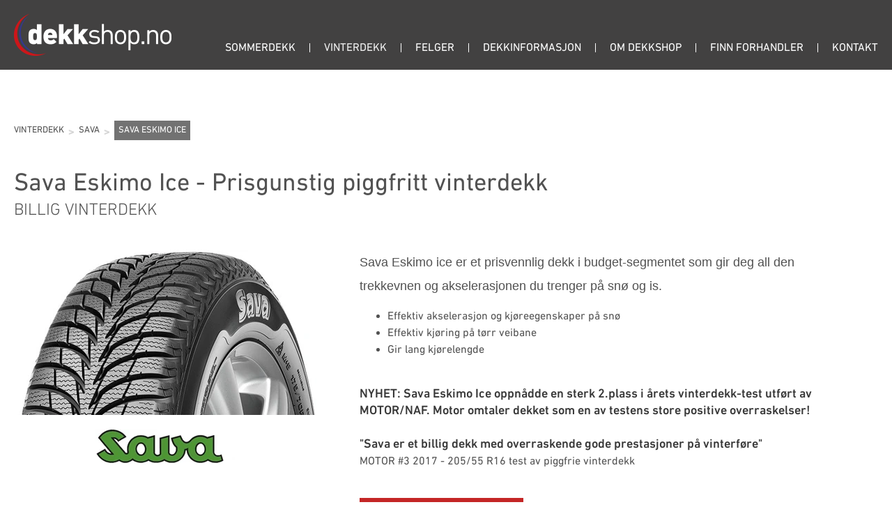

--- FILE ---
content_type: text/html
request_url: https://www.dekkshop.no/vinterdekk/sava-vinterdekk/sava-eskimo-ice
body_size: 27592
content:
<!DOCTYPE html><html lang="no"><head><!--
    ____            _   _            _   
   |  _ \  ___  ___| |_(_)_ __   ___| |_ 
   | | | |/ _ \/ __| __| | '_ \ / _ \ __|
   | |_| |  __/\__ \ |_| | | | |  __/ |_ 
   |____/ \___||___/\__|_|_| |_|\___|\__|

© 2000-2026 Destino AS. All rights reserved.

-->
<meta http-equiv="Content-Type" content="text/html; charset=utf-8">
<meta name="robots" content="index, follow">
<meta name="SKYPE_TOOLBAR" content="SKYPE_TOOLBAR_PARSER_COMPATIBLE">
<meta name="format-detection" content="telephone=no">
<meta name="description" content="Sava Eskimo Ice - Prisgunstig piggfritt vinterdekk. Kjøp nye dekk online hos en lokal dekkforhandler og få dekkene montert allerede neste dag.">
<meta name="viewport" content="width=device-width, initial-scale=1">
<meta property="og:locale" content="nb_no">
<meta property="og:url" content="https://www.dekkshop.no/vinterdekk/sava-vinterdekk/sava-eskimo-ice">
<meta property="og:type" content="website">
<meta property="og:title" content="Sava Eskimo Ice - billig vinterdekk | Dekkshop">
<meta property="og:description" content="Sava Eskimo Ice - Prisgunstig piggfritt vinterdekk. Kj&#248;p nye dekk online hos en lokal dekkforhandler og f&#229; dekkene montert allerede neste dag.">
<meta property="og:image">
<meta property="og:image:width" content="552">
<meta property="og:image:height" content="302">
<meta property="twitter:card" content="summary">
<meta property="twitter:title" content="Sava Eskimo Ice - billig vinterdekk | Dekkshop">
<meta property="twitter:description" content="Sava Eskimo Ice - Prisgunstig piggfritt vinterdekk. Kjøp nye dekk online hos en lokal dekkforhandler og få dekkene montert allerede neste dag.">
<meta property="twitter:image" content="https://www.dekkshop.no/Dekk/Sava/sava-eskimo-ice.jpg?x1=40&x2=592&y1=29&y2=331&w=1200">
<meta name="thumbnail" content="https://www.dekkshop.no/Dekk/Sava/sava-eskimo-ice.jpg?x1=40&x2=592&y1=29&y2=331&w=1000&h=1000">
<script type="application/ld+json">{"@context":"https://schema.org","@type":"Article","headline":"Sava Eskimo Ice","image":["https://www.dekkshop.no/Dekk/Sava/sava-eskimo-ice.jpg?x1=40&x2=592&y1=29&y2=331&w=1000&h=1000"],"dateModified":"2017-08-23T15:56:18.1072818+02:00","keywords":"sava-eskimo-ice, sava eskimo ice"}</script>
<script type="application/ld+json">{"@context":"https://schema.org","@type":"BreadcrumbList","itemListElement":[{"@type":"ListItem","position":1,"name":"Dekkshop","item":"https://www.dekkshop.no/dekkshop"},{"@type":"ListItem","position":2,"name":"Vinterdekk","item":"https://www.dekkshop.no/vinterdekk"},{"@type":"ListItem","position":3,"name":"Sava","item":"https://www.dekkshop.no/vinterdekk/sava-vinterdekk"},{"@type":"ListItem","position":4,"name":"Sava Eskimo Ice","item":"https://www.dekkshop.no/vinterdekk/sava-vinterdekk/sava-eskimo-ice"}]}</script>
<link rel="preload" href="/f/dinpro-medium.woff" as="font" type="font/woff" crossOrigin="anonymous">
<link rel="preload" href="/r/icons/materialdesignicons.woff?v=6384964578" as="font" type="font/woff" crossOrigin="anonymous">
<link rel="alternate" href="https://www.dekkshop.no/vinterdekk/sava-vinterdekk/sava-eskimo-ice" hreflang="no"><style>article,aside,details,figcaption,figure,footer,header,hgroup,main,nav,section,summary{display:block}audio,canvas,video{display:inline-block}audio:not([controls]){display:none;height:0}[hidden]{display:none}html{font-family:sans-serif;-webkit-text-size-adjust:100%;-ms-text-size-adjust:100%}body{margin:0}*:focus{outline:thin dotted}*:focus:not(:focus-visible){outline:0}*:focus-visible{outline:thin dotted}input[type="radio"]:focus-visible{outline:0}input[type="radio"]:focus-visible+label{outline:thin dotted}input[type="checklist"]:focus-visible{outline:0}input[type="checklist"]:focus-visible+label{outline:thin dotted}input[type="checkbox"]:focus-visible{outline:0}input[type="checkbox"]:focus-visible+label{outline:thin dotted}a:active,a:hover{outline:0}h1{font-size:2em;margin:.67em 0}abbr[title]{border-bottom:1px dotted}b,strong{font-weight:bold}dfn{font-style:italic}hr{-moz-box-sizing:content-box;box-sizing:content-box;height:0}mark{background:#ff0;color:#000}code,kbd,pre,samp{font-family:monospace,serif;font-size:1em}pre{white-space:pre-wrap}small{font-size:80%}sub,sup{font-size:75%;line-height:0;position:relative;vertical-align:baseline}sup{top:-.5em}sub{bottom:-.25em}img{border:0}svg:not(:root){overflow:hidden}figure{margin:0}fieldset{border:1px solid #c0c0c0;margin:0 2px;padding:.35em .625em .75em}legend{border:0;padding:0}button,input,select,textarea{font-family:inherit;font-size:100%;margin:0}button,input{line-height:normal}button,select{text-transform:none}button,html input[type="button"],input[type="reset"],input[type="submit"]{-webkit-appearance:button;cursor:pointer}button[disabled],html input[disabled]{cursor:default}input[type="checkbox"],input[type="radio"]{box-sizing:border-box;padding:0}input[type="search"]{-webkit-appearance:textfield;-moz-box-sizing:content-box;-webkit-box-sizing:content-box;box-sizing:content-box}input[type="search"]::-webkit-search-cancel-button,input[type="search"]::-webkit-search-decoration{-webkit-appearance:none}button::-moz-focus-inner,input::-moz-focus-inner{border:0;padding:0}textarea{overflow:auto;vertical-align:top}table{border-collapse:collapse;border-spacing:0}#xmain{position:relative;height:100%;display:block;margin-left:0;margin-top:0}#xmain.xcp{position:relative;display:block;margin-top:53px}#xmain.xcpleft{margin-left:24px}#xbl{width:50%;height:100%;float:left}#xbr{width:50%;height:100%;float:right}#xbli{position:relative;display:block;height:100%}#xbri{position:relative;display:block;height:100%}#xcenter{position:relative;height:100%;top:0;margin-left:auto;margin-right:auto}#xml{position:absolute;top:0;height:100%}#xcontent{position:absolute;height:100%;top:0}#xheaders{display:block}#xfooters{display:block}#xmr{position:absolute;top:0;height:100%}#xfullfooters{position:relative;width:100%}#xcol1{position:absolute;top:0;left:0;right:0}#xcol2{position:absolute;top:0;left:0;right:0}#xcol3{position:absolute;top:0;left:0;right:0}#xcols{position:relative}#xcols{height:100%}#xmain{height:100%}#xmobileback{position:absolute;top:0;left:0;right:0;background-size:100%;height:100%;background-repeat:no-repeat;z-index:-1}tr.xlayoutforce{height:0;max-height:0}tr.xlayoutforce td{height:0;max-height:0}div.HTML div.xpmp ul{list-style-type:disc;margin:0 0 0 40px;padding:0}div.HTML div.xpmp ol{list-style-type:decimal;margin:0 0 0 40px;padding:0}div.HTML div.xpmp strong,div.HTML div.xpmp body,div.HTML div.xpmp b{font-weight:bold}.jsfallback{display:none}span.skype_pnh_container{display:none !important}span.skype_pnh_print_container{display:inline !important}span.skype_pnh_container{display:none !important}span.skype_pnh_print_container{display:inline !important}.ModuleMessage{margin:0;padding:10px;border:1px solid #000;text-align:center;overflow:hidden;border-radius:6px}h1.h,h2.h,h3.h,h4.h,h5.h,h6.h,h7.h{display:none}#login{display:block;width:250px;padding:20px;background-color:#595959;border:2px solid #ccc;color:#ccc;font-family:"Arial";border-radius:6px}#login a:link,#login a:visited{color:#a0a0a0;font-family:"Arial";text-decoration:none;font-size:12px}#login a.loginlogo:link{background-image:url(/r/admin/loginlogo.png);background-repeat:no-repeat;width:100%;display:block;background-position:center center;height:35px;margin-bottom:20px}#login input.loginUsername,#login input.loginPassword{display:block;font-family:"Arial";font-size:12px;width:100%}#login input.loginSubmit{float:right;height:25px;line-height:20px;cursor:pointer;padding:0 10px 0 10px;font-size:12px;margin-right:-5px}#login label{position:absolute;top:5px;left:5px;color:#aaa;font-size:10px;font-family:"Arial"}#login h1{margin:0 0 10px 0;padding:0;font-family:"Arial";color:#ccc;font-size:24px}a:active{outline:none}table.xlayout{border-collapse:collapse;margin:0;padding:0}table.xlayout tr.xlrow{margin:0;padding:0}table.xlayout td.xlcol{margin:0;padding:0}.FormTable,.FormTable input.text,.FormTable textarea{width:100%}.FormTable th{text-align:left;font-weight:bold;padding-left:3px}.FormTable td{padding-left:3px !important}a.ui-state-highlight{height:auto;width:auto}img.ui-datepicker-trigger{margin-left:5px;cursor:pointer}#ui-datepicker-div{font-size:12px;background-color:#fff;border:1px solid #000;z-index:2 !important}.ui-datepicker{width:17em;padding:.2em .2em 0;display:none}.ui-datepicker .ui-datepicker-header{position:relative;padding:.2em 0}.ui-datepicker .ui-datepicker-prev,.ui-datepicker .ui-datepicker-next{position:absolute;top:2px;width:1.8em;height:1.8em}.ui-datepicker .ui-datepicker-prev-hover,.ui-datepicker .ui-datepicker-next-hover{top:1px}.ui-datepicker .ui-datepicker-prev{left:2px}.ui-datepicker .ui-datepicker-next{right:2px}.ui-datepicker .ui-datepicker-prev-hover{left:1px}.ui-datepicker .ui-datepicker-next-hover{right:1px}.ui-datepicker .ui-datepicker-prev span,.ui-datepicker .ui-datepicker-next span{display:block;position:absolute;left:50%;margin-left:-8px;top:50%;margin-top:-8px}.ui-datepicker .ui-datepicker-title{margin:0 2.3em;line-height:1.8em;text-align:center}.ui-datepicker .ui-datepicker-title select{font-size:1em;margin:1px 0}.ui-datepicker select.ui-datepicker-month-year{width:100%}.ui-datepicker select.ui-datepicker-month,.ui-datepicker select.ui-datepicker-year{width:49%}.ui-datepicker table{width:100%;font-size:.9em;border-collapse:collapse;margin:0 0 .4em}.ui-datepicker th{padding:.7em .3em;text-align:center;font-weight:bold;border:0}.ui-datepicker td{border:0;padding:1px}.ui-datepicker td span,.ui-datepicker td a{display:block;padding:.2em;text-align:right;text-decoration:none}.ui-datepicker .ui-datepicker-buttonpane{background-image:none;margin:.7em 0 0 0;padding:0 .2em;border-left:0;border-right:0;border-bottom:0}.ui-datepicker .ui-datepicker-buttonpane button{float:right;margin:.5em .2em .4em;cursor:pointer;padding:.2em .6em .3em .6em;width:auto;overflow:visible}.ui-datepicker .ui-datepicker-buttonpane button.ui-datepicker-current{float:left}.ui-datepicker.ui-datepicker-multi{width:auto}.ui-datepicker-multi .ui-datepicker-group{float:left}.ui-datepicker-multi .ui-datepicker-group table{width:95%;margin:0 auto .4em}.ui-datepicker-multi-2 .ui-datepicker-group{width:50%}.ui-datepicker-multi-3 .ui-datepicker-group{width:33.3%}.ui-datepicker-multi-4 .ui-datepicker-group{width:25%}.ui-datepicker-multi .ui-datepicker-group-last .ui-datepicker-header{border-left-width:0}.ui-datepicker-multi .ui-datepicker-group-middle .ui-datepicker-header{border-left-width:0}.ui-datepicker-multi .ui-datepicker-buttonpane{clear:left}.ui-datepicker-row-break{clear:both;width:100%;font-size:0}.ui-datepicker-rtl{direction:rtl}.ui-datepicker-rtl .ui-datepicker-prev{right:2px;left:auto}.ui-datepicker-rtl .ui-datepicker-next{left:2px;right:auto}.ui-datepicker-rtl .ui-datepicker-prev:hover{right:1px;left:auto}.ui-datepicker-rtl .ui-datepicker-next:hover{left:1px;right:auto}.ui-datepicker-rtl .ui-datepicker-buttonpane{clear:right}.ui-datepicker-rtl .ui-datepicker-buttonpane button{float:left}.ui-datepicker-rtl .ui-datepicker-buttonpane button.ui-datepicker-current{float:right}.ui-datepicker-rtl .ui-datepicker-group{float:right}.ui-datepicker-rtl .ui-datepicker-group-last .ui-datepicker-header{border-right-width:0;border-left-width:1px}.ui-datepicker-rtl .ui-datepicker-group-middle .ui-datepicker-header{border-right-width:0;border-left-width:1px}:root .alert-message,:root .btn{border-radius:0}.module-message{display:block;border-top:1px solid #535353;border-left:1px solid #535353;border-bottom:1px solid #000;border-right:1px solid #000;padding:5px;color:#fff;background-color:#343434;font-family:Arial,verdana,helvetica,sans-serif;font-size:10px}.btn.danger,.alert-message.danger,.btn.error,.alert-message.error{background-color:#c43c35;background-repeat:repeat-x;background-image:-webkit-gradient(linear,left top,left bottom,color-stop(0%,#ee5f5b),color-stop(100%,#c43c35));background-image:-webkit-linear-gradient(top,#ee5f5b,#c43c35);background-image:linear-gradient(to top,#ee5f5b,#c43c35);text-shadow:0 -1px 0 rgba(0,0,0,.25);border-color:#c43c35 #c43c35 #882a25;border-color:rgba(0,0,0,.1) rgba(0,0,0,.1) rgba(0,0,0,.25)}.btn.success,.alert-message.success{background-color:#57a957;background-repeat:repeat-x;background-image:-webkit-gradient(linear,left top,left bottom,color-stop(0%,#62c462),color-stop(100%,#57a957));background-image:-webkit-linear-gradient(top,#62c462,#57a957);background-image:linear-gradient(to top,#62c462,#57a957);text-shadow:0 -1px 0 rgba(0,0,0,.25);border-color:#57a957 #57a957 #3d773d;border-color:rgba(0,0,0,.1) rgba(0,0,0,.1) rgba(0,0,0,.25)}.btn.info,.alert-message.info{background-color:#339bb9;background-repeat:repeat-x;background-image:-webkit-gradient(linear,left top,left bottom,color-stop(0%,#5bc0de),color-stop(100%,#339bb9));background-image:-webkit-linear-gradient(top,#5bc0de,#339bb9);background-image:linear-gradient(to top,#5bc0de,#339bb9);text-shadow:0 -1px 0 rgba(0,0,0,.25);border-color:#339bb9 #339bb9 #22697d;border-color:rgba(0,0,0,.1) rgba(0,0,0,.1) rgba(0,0,0,.25)}.alert-message{font-size:12px;position:relative;padding:7px 15px;margin-bottom:18px;color:#404040;background-color:#eedc94;background-repeat:repeat-x;background-image:-webkit-gradient(linear,left top,left bottom,color-stop(0%,#fceec1),color-stop(100%,#eedc94));background-image:-webkit-linear-gradient(top,#fceec1,#eedc94);background-image:linear-gradient(to top,#fceec1,#eedc94);text-shadow:0 -1px 0 rgba(0,0,0,.25);border-color:#eedc94 #eedc94 #e4c652;border-color:rgba(0,0,0,.1) rgba(0,0,0,.1) rgba(0,0,0,.25);text-shadow:0 1px 0 rgba(255,255,255,.5);border-width:1px;border-style:solid;border-radius:4px;box-shadow:inset 0 1px 0 rgba(255,255,255,.25)}.alert-message .close{margin-top:1px;*margin-top:0}.alert-message a{font-weight:bold;color:#404040}.alert-message.danger p a,.alert-message.error p a,.alert-message.success p a,.alert-message.info p a{color:#fff}.alert-message h5{line-height:18px}.alert-message p{margin-bottom:0}.alert-message div{margin-top:5px;margin-bottom:2px}.alert-message .btn{box-shadow:0 1px 0 rgba(255,255,255,.25)}.alert-message.block-message{background-image:none;background-color:#fdf5d9;padding:14px;border-color:#fceec1;box-shadow:none}.alert-message.block-message ul,.alert-message.block-message p{margin-right:30px}.alert-message.block-message ul{margin-bottom:0}.alert-message.block-message li{color:#404040}.alert-message.block-message .alert-actions{margin-top:5px}.alert-message.block-message.error,.alert-message.block-message.success,.alert-message.block-message.info{color:#404040;text-shadow:0 1px 0 rgba(255,255,255,.5)}.alert-message.block-message.error{background-color:#fddfde;border-color:#fbc7c6}.alert-message.block-message.success{background-color:#d1eed1;border-color:#bfe7bf}.alert-message.block-message.info{background-color:#ddf4fb;border-color:#c6edf9}.alert-message.block-message.danger p a,.alert-message.block-message.error p a,.alert-message.block-message.success p a,.alert-message.block-message.info p a{color:#fff}.alert{padding:8px 35px 8px 14px;margin-bottom:20px;color:#c09853;text-shadow:0 1px 0 rgba(255,255,255,.5);background-color:#fcf8e3;border:1px solid #fbeed5;border-radius:4px}.alert h4{margin:0}.alert .close{position:relative;top:-2px;right:-21px;line-height:20px}.alert-success{color:#468847;background-color:#dff0d8;border-color:#d6e9c6}.alert-danger,.alert-error{color:#b94a48;background-color:#f2dede;border-color:#eed3d7}.alert-info{color:#3a87ad;background-color:#d9edf7;border-color:#bce8f1}.alert-block{padding-top:14px;padding-bottom:14px}.alert-block>p,.alert-block>ul{margin-bottom:0}.alert-block p+p{margin-top:5px}#xcbrowser{position:fixed;top:0;left:0;right:0;bottom:0;z-index:10997;width:100%}#xcbrowser h1{font-size:18px}#xcbrowser .xcbrowserbox{position:relative;margin:3% auto auto auto;background-color:#fff;z-index:10999;width:500px;height:300px;border:2px solid #b0b0b0;border-radius:6px;padding:30px}.FormLabel{margin-bottom:7px;font-weight:bold}.FormContainer{float:left;margin-bottom:4px;width:100%}.FormFieldFullWidth{width:100%}.FormFieldFloat{float:left}.FormContainerFloat{float:left;width:auto}input,textarea{box-sizing:border-box}.search_result_paging{margin-top:20px}.search_result_paging .match{font-weight:bold}.search_result_paging .summary{margin-top:5px}.search_result_none{font-weight:bold}.clear{clear:both}.NewsTitle{font-weight:bold}.NewsImage{margin-bottom:10px;margin-right:10px}.NewsArticleImage{margin-bottom:10px}.NewsDate,.NewsTeaser,.NewsText,.NewsBack,.NewReadmore{margin-bottom:2px}.hideonempty:empty{display:none}.unread{position:relative}.unread:before{color:#fff;display:block;position:absolute;right:0;background-color:#dc0d17;box-shadow:0 1px 1px rgba(0,0,0,.7);border-radius:2px;background-image:-webkit-gradient(linear,center top,center bottom,from(#fa3c45),to(#dc0d17));background-image:-webkit-linear-gradient(#fa3c45,#dc0d17);background-image:linear-gradient(#fa3c45,#dc0d17);color:#fff;min-height:13px;padding:1px 3px;text-shadow:0 -1px 0 rgba(0,0,0,.4);-webkit-background-clip:padding-box;display:inline-block;font-family:'Helvetica Neue',Helvetica,sans-serif;font-size:10px;-webkit-font-smoothing:subpixel-antialiased;line-height:normal}a.fai:link,.fai{font-family:"FontAwesome";display:inline-block;font:normal;font-size:inherit;text-rendering:auto;-webkit-font-smoothing:antialiased;-moz-osx-font-smoothing:grayscale}.hovermodule{position:relative;display:block}.hovermodule>div.normal{width:100%;position:static;opacity:1}.hovermodule>div.hover{width:100%;position:absolute;top:0;opacity:0}.hovermodule:hover>div.normal{opacity:0}.hovermodule:hover>div.hover{opacity:1}.hovermodule:focus>div.hover{opacity:1}@media print{.no-print{display:none !important}.print-break-before{page-break-before:always}.print-break-after{page-break-after:always}.print-no-break{break-inside:avoid}}.fadeinup{animation:fadeInUp 1s}@keyframes fadeInUp{0%{opacity:0;transform:translateY(20px)}100%{opacity:1;transform:translateY(0)}}.fadeinleft{animation:fadeInLeft 1s}@keyframes fadeInLeft{0%{opacity:0;transform:translateX(-20px)}100%{opacity:1;transform:translateX(0)}}.fadeinright{animation:fadeInRight 1s}@keyframes fadeInRight{0%{opacity:0;transform:translateX(20px)}100%{opacity:1;transform:translateX(0)}}.fadeindown{animation:fadeInDown 1s}@keyframes fadeInDown{0%{opacity:0;transform:translateY(-20px)}100%{opacity:1;transform:translateY(0)}}.lazyfade{animation:lazyfadein 1s}@keyframes lazyfadein{from{opacity:0}to{opacity:1}}.destinetiframe{display:block}fieldset{border:0;padding:0;margin:0;-webkit-margin-start:0;-webkit-margin-end:0;-webkit-padding-before:0;-webkit-padding-start:0;-webkit-padding-end:0;-webkit-padding-after:0}table.reset{margin:0;padding:0;border-spacing:0;border-color:transparent;border:0}table.reset>tbody>tr>td,table.reset>thread>tr>td,table.reset>tbody>tr{margin:0;padding:0;border-spacing:0;border:0}ul.reset,ul.reset>li{margin:0;padding:0;border:0;list-style:none}h1,h2,h3,h4,h5,h6,.Heading p{border:0;margin:0;padding:0}.HTML ul li{list-style-type:disc}.mdi{font-family:"Material-Design-Icons";display:inline-block;font:normal;font-size:inherit;text-rendering:auto;-webkit-font-smoothing:antialiased;-moz-osx-font-smoothing:grayscale}a.anchor{display:block;position:relative;visibility:hidden}.animateall{transition:all .8s;-webkit-transition:all .8s}table.mtable{width:100%;table-layout:fixed}table.mtable div.img{position:relative;width:100%;height:110px;background-position:50% 50%;background-repeat:no-repeat;background-size:cover;padding:90px 0 0 0;text-align:center;border:solid 1px #ccc}table.mtable td{vertical-align:top}table.mtable span.mdi{font-size:42px;color:#fff;text-align:center;margin:0 10px 0 10px;opacity:60;text-shadow:-1px -1px 0 #ccc,1px -1px 0 #ccc,-1px 1px 0 #ccc,1px 1px 0 #ccc;cursor:pointer}table.mtable span.mdi:hover{color:#ddd}button.clear{width:100%;background-color:transparent;border:none;margin:0;padding:0;cursor:pointer}input:required:invalid,input:focus:invalid{background-image:url([data-uri]);background-position:right top;background-repeat:no-repeat}input:required:valid{background-image:url([data-uri]);background-position:right top;background-repeat:no-repeat}.mtabletrigger{font-style:normal;font-size:200%;cursor:pointer}#pleasewait{position:fixed;z-index:1000;top:0;left:0;height:100%;width:100%;background:rgba(255,255,255,.8) url("/r/view/loading.svg") 50% 50% no-repeat}.filelabel{cursor:pointer;display:inline-block;border:solid 1px #666;padding:5px;margin-bottom:10px}.filelabelplaceholder{color:#aaa}.xpmflex{display:-ms-flexbox;display:-webkit-box;display:-webkit-flex;display:flex;flex-wrap:wrap;-webkit-flex-wrap:wrap;-ms-flex-wrap:wrap}.xpmflexcenter{align-items:center}.xpmflexend{align-items:end}h{background-color:#ffd800}hdiv{background-color:#fff;padding:10px;border-radius:20px;position:absolute;right:20px;bottom:20px;font-size:12px;font-family:arial}#watermark{opacity:.3;position:fixed;bottom:50px;right:50px;z-index:999999;width:200px}/*This CSS resource incorporates links to font software which isthe valuable copyrighted property of Monotype Imaging and/orits suppliers. You may not attempt to copy, install, redistribute, convert,modify or reverse engineer this font software. Please contact Monotype Imagingwith any questions regarding Web Fonts:  http://webfonts.fonts.com*/ @font-face {     font-family: "fontsdotcom692234";     src: url("/r/fontsdotcom/692234.woff?v=6348703129") format("woff");     font-weight: normal;      font-style: normal;     font-display: swap; }  @font-face {     font-family: "fontsdotcom692276";     src: url("/r/fontsdotcom/692276.woff?v=6348703129") format("woff");     font-weight: normal;      font-style: normal;     font-display: swap; }  @font-face {     font-family: "fontsdotcom692282";     src: url("/r/fontsdotcom/692282.woff?v=6348703129") format("woff");     font-weight: normal;      font-style: normal;     font-display: swap; }  @font-face {     font-family: "fontsdotcom692270";     src: url("/r/fontsdotcom/692270.woff?v=6348703129") format("woff");     font-weight: normal;      font-style: normal;     font-display: swap; } 
@font-face {
    font-family: "DINPro-Medium";
    src: url("/f/dinpro-medium.woff") format("woff");
    font-weight: normal; 
    font-style: normal;
    font-display: swap;
} 
@font-face {
    font-family:"Material-Design-Icons";
    src:url("/r/icons/materialdesignicons.woff?v=6384964578") format("woff");
    font-weight:normal;
    font-style:normal;
    font-display: swap;
}
.font100001 , .Normal { font-family:"fontsdotcom692282",Arial,Helvetica,"sans-serif";font-size:16px;line-height:1.5em;color: #525252;font-weight:normal;text-decoration:none;font-style:normal;text-transform:none; } a.font100002, a.font100002:link, a.font100002,.font100002 a, .font100002 a:link , a > span.font100002 , a:link > span.font100002 , a, a:link , a.font100002:active, .font100002 a:active , a:active > span.font100002 , a:active , a.font100002:visited, .font100002 a:visited , a:visited > span.font100002 , a:visited { font-family:inherit;font-size:16px;line-height:1.5em;color: #c42626;font-weight:normal;text-decoration:none;font-style:normal;text-transform:none; } a.font100002:hover, .font100002 a:hover, a.font100002:focus, .font100002 a:focus, a:hover > span.font100002 , a:hover, a:focus { font-family:inherit;font-size:16px;line-height:1.5em;color: #292929;font-weight:normal;text-decoration:none;font-style:normal;text-transform:none;} .font100005 { font-family:"fontsdotcom692282",Arial,Helvetica,"sans-serif";font-size:16px;line-height:1.2em;color: #ffffff;font-weight:normal;text-decoration:none;font-style:normal;text-transform:uppercase; } a.font100005, a.font100005:link, a.font100005,.font100005 a, .font100005 a:link , a > span.font100005 , a:link > span.font100005 , a.font100005:visited, .font100005 a:visited , a:visited > span.font100005 { font-family:inherit;font-size:16px;line-height:1.2em;color: #ffffff;font-weight:normal;text-decoration:none;font-style:normal;text-transform:uppercase; } a.font100005:active, .font100005 a:active, a:active > span.font100005 { font-family:inherit;font-size:16px;line-height:1.2em;color: #f2f2f2;font-weight:normal;text-decoration:none;font-style:normal;text-transform:uppercase;} a.font100005:hover, .font100005 a:hover, a.font100005:focus, .font100005 a:focus, a:hover > span.font100005 { font-family:inherit;font-size:16px;line-height:1.2em;color: #f2f2f2;font-weight:normal;text-decoration:none;font-style:normal;text-transform:uppercase;} .font100004 , a.font100004:link , a.font100004:visited , a.font100004 a:link , a.font100004 a:visited { font-family:"fontsdotcom692270",Arial,Helvetica,"sans-serif";font-size:24px;line-height:1.3em;color: #525252;font-weight:normal;text-decoration:none;font-style:normal;text-transform:uppercase; } .font1633439811 { font-family:Arial,Arial,Helvetica,"sans-serif";font-size:14px;line-height:1.2em;color: #525252;font-weight:normal;text-decoration:none;font-style:normal;text-transform:none; } a.font1633439811, a.font1633439811:link, a.font1633439811,.font1633439811 a, .font1633439811 a:link , a > span.font1633439811 , a:link > span.font1633439811 , a.font1633439811:active, .font1633439811 a:active , a:active > span.font1633439811 , a.font1633439811:visited, .font1633439811 a:visited , a:visited > span.font1633439811 { font-family:inherit;font-size:14px;line-height:1.2em;color: #525252;font-weight:normal;text-decoration:none;font-style:normal;text-transform:none; } a.font1633439811:hover, .font1633439811 a:hover, a.font1633439811:focus, .font1633439811 a:focus, a:hover > span.font1633439811 { font-family:inherit;font-size:14px;line-height:1.2em;color: #525252;font-weight:normal;text-decoration:none;font-style:normal;text-transform:none;} .font708144429 { font-family:Arial,Arial,Helvetica,"sans-serif";font-size:18px;line-height:1.5em;color: #525252;font-weight:normal;text-decoration:none;font-style:normal;text-transform:none; } a.font708144429, a.font708144429:link, a.font708144429,.font708144429 a, .font708144429 a:link , a > span.font708144429 , a:link > span.font708144429 , a.font708144429:active, .font708144429 a:active , a:active > span.font708144429 , a.font708144429:visited, .font708144429 a:visited , a:visited > span.font708144429 { font-family:inherit;font-size:15px;line-height:1.5em;color: #c42626;font-weight:normal;text-decoration:none;font-style:normal;text-transform:none; } a.font708144429:hover, .font708144429 a:hover, a.font708144429:focus, .font708144429 a:focus, a:hover > span.font708144429 { font-family:inherit;font-size:15px;line-height:1.5em;color: #292929;font-weight:normal;text-decoration:none;font-style:normal;text-transform:none;} .font200001 , a.font200001:link , a.font200001:visited , a.font200001 a:link , a.font200001 a:visited { font-family:"fontsdotcom692282",Arial,Helvetica,"sans-serif";font-size:36px;line-height:1.3em;color: #525252;font-weight:normal;text-decoration:none;font-style:normal;text-transform:none; } .font65298251 { font-family:"fontsdotcom692276",Arial,Helvetica,"sans-serif";font-size:24px;line-height:1.2em;color: #292929;font-weight:normal;text-decoration:none;font-style:normal;text-transform:uppercase; } a.font65298251, a.font65298251:link, a.font65298251,.font65298251 a, .font65298251 a:link , a > span.font65298251 , a:link > span.font65298251 , a.font65298251:visited, .font65298251 a:visited , a:visited > span.font65298251 { font-family:"fontsdotcom692276";font-size:24px;line-height:1.2em;color: #292929;font-weight:normal;text-decoration:none;font-style:normal;text-transform:uppercase; } a.font65298251:active, .font65298251 a:active, a:active > span.font65298251 { font-family:inherit;font-size:24px;line-height:1.2em;color: #292929;font-weight:normal;text-decoration:none;font-style:normal;text-transform:uppercase;} a.font65298251:hover, .font65298251 a:hover, a.font65298251:focus, .font65298251 a:focus, a:hover > span.font65298251 { font-family:inherit;font-size:24px;line-height:1.2em;color: #292929;font-weight:normal;text-decoration:none;font-style:normal;text-transform:uppercase;} .font309399096 { font-family:"fontsdotcom692282",Arial,Helvetica,"sans-serif";font-size:15px;line-height:1.5em;color: #525252;font-weight:normal;text-decoration:none;font-style:normal;text-transform:uppercase; } a.font309399096, a.font309399096:link, a.font309399096,.font309399096 a, .font309399096 a:link , a > span.font309399096 , a:link > span.font309399096 , a.font309399096:visited, .font309399096 a:visited , a:visited > span.font309399096 { font-family:"fontsdotcom692282";font-size:15px;line-height:1.5em;color: #525252;font-weight:normal;text-decoration:none;font-style:normal;text-transform:uppercase; } a.font309399096:active, .font309399096 a:active, a:active > span.font309399096 { font-family:"fontsdotcom692282";font-size:15px;line-height:1.5em;color: #c42626;font-weight:normal;text-decoration:none;font-style:normal;text-transform:uppercase;} a.font309399096:hover, .font309399096 a:hover, a.font309399096:focus, .font309399096 a:focus, a:hover > span.font309399096 { font-family:"fontsdotcom692282";font-size:15px;line-height:1.5em;color: #292929;font-weight:normal;text-decoration:none;font-style:normal;text-transform:uppercase;} .font486214208 { font-family:"fontsdotcom692282",Arial,Helvetica,"sans-serif";font-size:13px;line-height:1.2em;color: #525252;font-weight:normal;text-decoration:none;font-style:normal;text-transform:none; } a.font486214208, a.font486214208:link, a.font486214208,.font486214208 a, .font486214208 a:link , a > span.font486214208 , a:link > span.font486214208 , a.font486214208:visited, .font486214208 a:visited , a:visited > span.font486214208 { font-family:"fontsdotcom692282";font-size:13px;line-height:1.2em;color: #525252;font-weight:normal;text-decoration:none;font-style:normal;text-transform:none; } a.font486214208:active, .font486214208 a:active, a:active > span.font486214208 { font-family:"fontsdotcom692282";font-size:13px;line-height:1.2em;color: #c42626;font-weight:normal;text-decoration:none;font-style:normal;text-transform:none;} a.font486214208:hover, .font486214208 a:hover, a.font486214208:focus, .font486214208 a:focus, a:hover > span.font486214208 { font-family:"fontsdotcom692282";font-size:13px;line-height:1.2em;color: #292929;font-weight:normal;text-decoration:none;font-style:normal;text-transform:none;} .font200002 , a.font200002:link , a.font200002:visited , a.font200002 a:link , a.font200002 a:visited { font-family:"fontsdotcom692270",Arial,Helvetica,"sans-serif";font-size:24px;line-height:1.4em;color: #292929;font-weight:normal;text-decoration:none;font-style:normal;text-transform:none; } .font1616853250 , a.font1616853250:link , a.font1616853250:visited , a.font1616853250 a:link , a.font1616853250 a:visited { font-family:"fontsdotcom692282",Arial,Helvetica,"sans-serif";font-size:36px;line-height:1.3em;color: #c42626;font-weight:normal;text-decoration:none;font-style:normal;text-transform:uppercase;text-align:center; } .font2036121911 , a.font2036121911:link , a.font2036121911:visited , a.font2036121911 a:link , a.font2036121911 a:visited { font-family:"fontsdotcom692234",Arial,Helvetica,"sans-serif";font-size:60px;line-height:1.3em;color: #ffffff;font-weight:normal;text-decoration:none;font-style:normal;text-transform:uppercase;text-align:center; } .font1357691582 , a.font1357691582:link , a.font1357691582:visited , a.font1357691582 a:link , a.font1357691582 a:visited { font-family:"fontsdotcom692282",Arial,Helvetica,"sans-serif";font-size:30px;line-height:1.3em;color: #ffffff;font-weight:normal;text-decoration:none;font-style:normal;text-transform:uppercase;text-align:center; } .font2138766342 , a.font2138766342:link , a.font2138766342:visited , a.font2138766342 a:link , a.font2138766342 a:visited { font-family:"fontsdotcom692276",Arial,Helvetica,"sans-serif";font-size:48px;line-height:1.3em;color: #ffffff;font-weight:normal;text-decoration:none;font-style:normal;text-transform:uppercase;text-align:center; } .font943554755 , a.font943554755:link , a.font943554755:visited , a.font943554755 a:link , a.font943554755 a:visited { font-family:"fontsdotcom692282",Arial,Helvetica,"sans-serif";font-size:24px;line-height:1.3em;color: #ffffff;font-weight:normal;text-decoration:none;font-style:normal;text-transform:uppercase;text-align:center; } .font568478943 , a.font568478943:link , a.font568478943:visited , a.font568478943 a:link , a.font568478943 a:visited { font-family:"fontsdotcom692234",Arial,Helvetica,"sans-serif";font-size:24px;line-height:1.3em;color: #ffffff;font-weight:normal;text-decoration:none;font-style:normal;text-transform:none;text-align:center; } .font1134776261 , a.font1134776261:link , a.font1134776261:visited , a.font1134776261 a:link , a.font1134776261 a:visited { font-family:"fontsdotcom692282",Arial,Helvetica,"sans-serif";font-size:18px;line-height:1.5em;color: #ffffff;font-weight:normal;text-decoration:none;font-style:normal;text-transform:none;text-align:center; } .font1753487023 , a.font1753487023:link , a.font1753487023:visited , a.font1753487023 a:link , a.font1753487023 a:visited { font-family:"fontsdotcom692270",Arial,Helvetica,"sans-serif";font-size:15px;line-height:1.5em;color: #ffffff;font-weight:normal;text-decoration:none;font-style:normal;text-transform:uppercase;text-align:left; } .font559567836 { font-family:"fontsdotcom692270",Arial,Helvetica,"sans-serif";font-size:13px;line-height:1.3em;color: #ffffff;font-weight:normal;text-decoration:none;font-style:normal;text-transform:none;text-align:left; } a.font559567836, a.font559567836:link, a.font559567836,.font559567836 a, .font559567836 a:link , a > span.font559567836 , a:link > span.font559567836 , a.font559567836:active, .font559567836 a:active , a:active > span.font559567836 , a.font559567836:visited, .font559567836 a:visited , a:visited > span.font559567836 { font-family:inherit;font-size:13px;line-height:1.3em;color: #ffffff;font-weight:normal;text-decoration:none;font-style:normal;text-transform:none; } a.font559567836:hover, .font559567836 a:hover, a.font559567836:focus, .font559567836 a:focus, a:hover > span.font559567836 { font-family:inherit;font-size:13px;line-height:1.3em;color: #f2f2f2;font-weight:normal;text-decoration:none;font-style:normal;text-transform:none;} .font565721907 { font-family:"fontsdotcom692270",Arial,Helvetica,"sans-serif";font-size:14px;line-height:1.3em;color: #ffffff;font-weight:normal;text-decoration:none;font-style:normal;text-transform:none;text-align:center; } a.font565721907, a.font565721907:link, a.font565721907,.font565721907 a, .font565721907 a:link , a > span.font565721907 , a:link > span.font565721907 , a.font565721907:active, .font565721907 a:active , a:active > span.font565721907 , a.font565721907:visited, .font565721907 a:visited , a:visited > span.font565721907 { font-family:inherit;font-size:13px;line-height:1.3em;color: #ffffff;font-weight:normal;text-decoration:none;font-style:normal;text-transform:none; } a.font565721907:hover, .font565721907 a:hover, a.font565721907:focus, .font565721907 a:focus, a:hover > span.font565721907 { font-family:inherit;font-size:13px;line-height:1.3em;color: #f2f2f2;font-weight:normal;text-decoration:none;font-style:normal;text-transform:none;} .font46360219 { font-family:"fontsdotcom692282",Arial,Helvetica,"sans-serif";font-size:14px;line-height:1.5em;color: #ffffff;font-weight:normal;text-decoration:none;font-style:normal;text-transform:none; } a.font46360219, a.font46360219:link, a.font46360219,.font46360219 a, .font46360219 a:link , a > span.font46360219 , a:link > span.font46360219 , a.font46360219:visited, .font46360219 a:visited , a:visited > span.font46360219 { font-family:"fontsdotcom692282";font-size:14px;line-height:1.5em;color: #ffffff;font-weight:normal;text-decoration:none;font-style:normal;text-transform:none; } a.font46360219:active, .font46360219 a:active, a:active > span.font46360219 { font-family:"fontsdotcom692282";font-size:14px;line-height:1.5em;color: #ffffff;font-weight:normal;text-decoration:none;font-style:normal;text-transform:none;} a.font46360219:hover, .font46360219 a:hover, a.font46360219:focus, .font46360219 a:focus, a:hover > span.font46360219 { font-family:"fontsdotcom692282";font-size:14px;line-height:1.5em;color: #ffffff;font-weight:normal;text-decoration:none;font-style:normal;text-transform:none;} .font858657518 { font-family:"DINPro-Medium",Arial,Helvetica,"sans-serif";font-size:16px;line-height:1.2em;color: #ffffff;font-weight:normal;text-decoration:none;font-style:normal;text-transform:uppercase; } a.font858657518, a.font858657518:link, a.font858657518,.font858657518 a, .font858657518 a:link , a > span.font858657518 , a:link > span.font858657518 , a.font858657518:visited, .font858657518 a:visited , a:visited > span.font858657518 { font-family:"DINPro-Medium";font-size:16px;line-height:1.2em;color: #ffffff;font-weight:normal;text-decoration:none;font-style:normal;text-transform:uppercase; } a.font858657518:active, .font858657518 a:active, a:active > span.font858657518 { font-family:inherit;font-size:16px;line-height:1.2em;color: #ffffff;font-weight:normal;text-decoration:none;font-style:normal;text-transform:uppercase;} a.font858657518:hover, .font858657518 a:hover, a.font858657518:focus, .font858657518 a:focus, a:hover > span.font858657518 { font-family:inherit;font-size:16px;line-height:1.2em;color: #ffffff;font-weight:normal;text-decoration:none;font-style:normal;text-transform:uppercase;} .font2054856791 { font-family:"fontsdotcom692282",Arial,Helvetica,"sans-serif";font-size:13px;line-height:1.2em;color: #525252;font-weight:normal;text-decoration:none;font-style:normal;text-transform:uppercase; } a.font2054856791, a.font2054856791:link, a.font2054856791,.font2054856791 a, .font2054856791 a:link , a > span.font2054856791 , a:link > span.font2054856791 , a.font2054856791:visited, .font2054856791 a:visited , a:visited > span.font2054856791 { font-family:"fontsdotcom692282";font-size:13px;line-height:1.2em;color: #525252;font-weight:normal;text-decoration:none;font-style:normal;text-transform:uppercase; } a.font2054856791:active, .font2054856791 a:active, a:active > span.font2054856791 { font-family:inherit;font-size:13px;line-height:1.2em;color: #c42626;font-weight:normal;text-decoration:none;font-style:normal;text-transform:uppercase;} a.font2054856791:hover, .font2054856791 a:hover, a.font2054856791:focus, .font2054856791 a:focus, a:hover > span.font2054856791 { font-family:"fontsdotcom692282";font-size:13px;line-height:1.2em;color: #292929;font-weight:normal;text-decoration:none;font-style:normal;text-transform:uppercase;} .font1094509558 , a.font1094509558:link , a.font1094509558:visited , a.font1094509558 a:link , a.font1094509558 a:visited { font-family:"fontsdotcom692234";font-size:16px;line-height:1.2em;color: #efefef;font-weight:normal;text-decoration:none;font-style:normal;text-transform:none; } .font40080003 , a.font40080003:link , a.font40080003:visited , a.font40080003 a:link , a.font40080003 a:visited { font-family:"fontsdotcom692270",Arial,Helvetica,"sans-serif";font-size:20px;line-height:1.4em;color: #292929;font-weight:normal;text-decoration:none;font-style:normal;text-transform:none; } .font2111070985 , a.font2111070985:link , a.font2111070985:visited , a.font2111070985 a:link , a.font2111070985 a:visited { font-family:"fontsdotcom692270",Arial,Helvetica,"sans-serif";font-size:24px;line-height:1.4em;color: #ca3134;font-weight:bold;text-decoration:none;font-style:normal;text-transform:uppercase; } .font1934000041 , a.font1934000041:link , a.font1934000041:visited , a.font1934000041 a:link , a.font1934000041 a:visited { font-family:"fontsdotcom692270",Arial,Helvetica,"sans-serif";font-size:20px;line-height:1.4em;color: #292929;font-weight:bold;text-decoration:none;font-style:normal;text-transform:none; } .font2080874094 , a.font2080874094:link , a.font2080874094:visited , a.font2080874094 a:link , a.font2080874094 a:visited { font-family:"fontsdotcom692276",Arial,Helvetica,"sans-serif";font-size:18px;line-height:1.3em;color: #383838;font-weight:normal;text-decoration:none;font-style:normal;text-transform:none;text-align:left; } .font1008204111 , a.font1008204111:link , a.font1008204111:visited , a.font1008204111 a:link , a.font1008204111 a:visited { font-family:"fontsdotcom692276";font-size:18px;line-height:18px;color: #292929;font-weight:normal;text-decoration:none;font-style:normal;text-transform:none;text-align:center; } .font1904810215 , a.font1904810215:link , a.font1904810215:visited , a.font1904810215 a:link , a.font1904810215 a:visited { font-family:"fontsdotcom692282";font-size:14px;line-height:18px;color: #383838;font-weight:normal;text-decoration:none;font-style:normal;text-transform:none;text-align:center; } .font525485464 , a.font525485464:link , a.font525485464:visited , a.font525485464 a:link , a.font525485464 a:visited { font-family:"fontsdotcom692276";font-size:14px;line-height:14px;color: #ffffff;font-weight:normal;text-decoration:none;font-style:normal;text-transform:none;text-align:center; } #xpm1207107770 div.l a.s {
    margin-right: 3px; 
}
#xpm1207107770 div.l a.s {
    background-color: #727272;
    padding: 6px;
    margin-right: 3px;
    color:#fff;
}
#xpm1207107770 div.s {
    font-family: "fontsdotcom692234";
    font-size: 16px;
    line-height: 1.2em;
    color: #d6d6d6;
    font-weight: normal;
    text-decoration: none;
    font-style: normal;
    text-transform: none;
    padding:1px 6px;
}#bc1207107770 div.clear { clear:both; } #bc1207107770 div.f, #bc1207107770 div.s, #bc1207107770 div.l, #bc1207107770 div.b { float:left; } /* Gradient background */
.gradientBackground {
    background: rgba(255,255,255,1);
    background: -moz-linear-gradient(top, rgba(255,255,255,1) 0%, rgba(246,246,246,1) 47%, rgba(231,231,231,1) 100%);
    background: -webkit-gradient(left top, left bottom, color-stop(0%, rgba(255,255,255,1)), color-stop(47%, rgba(246,246,246,1)), color-stop(100%, rgba(231,231,231,1)));
    background: -webkit-linear-gradient(top, rgba(255,255,255,1) 0%, rgba(246,246,246,1) 47%, rgba(231,231,231,1) 100%);
    background: -o-linear-gradient(top, rgba(255,255,255,1) 0%, rgba(246,246,246,1) 47%, rgba(231,231,231,1) 100%);
    background: -ms-linear-gradient(top, rgba(255,255,255,1) 0%, rgba(246,246,246,1) 47%, rgba(231,231,231,1) 100%);
    background: linear-gradient(to bottom, rgba(255,255,255,1) 0%, rgba(246,246,246,1) 47%, rgba(231,231,231,1) 100%);
    filter: progid:DXImageTransform.Microsoft.gradient( startColorstr='#ffffff', endColorstr='#e7e7e7', GradientType=0 );
}

.name_finnforhandlerfylkesmeny{
    padding: 15px 0 40px 0;
}

.name_finnforhandlerfylkesmeny li{
    margin-right: 4%;
    width: 22%!important;
}
.name_finnforhandlerfylkesmeny li:nth-child(4n){
    margin-right: 0;
}

.name_finnforhandlerfylkesmeny li a {
    display: block;
    padding: 25px 0 15px 0!important;
    border-bottom: 1px solid #fff;    
}
.name_finnforhandlerfylkesmeny li a {
    width: 100%;
}



/* Banner inner background */
.innerBanner {
    padding: 0 15%;    
}

/*Vertikal meny
ul > li > ul a span {
    font-size: 14px;
    font-family: "DINPro-Regular";
    line-height: 1.5em;
    line-height: 22px;
    padding: 0px 0px 0px 0px;
    text-transform: none;
    border:none;
}
ul > li > ul a span.s {
    font-size: 14px!important;
    font-family: "DINPro-Regular";
    line-height: 1.5em;
    line-height: 22px;
    padding: 0px 0px 0px 0px;
    text-transform: none;
    border:none;
}*/
/*Skjema - Kontaktside*/
input:required:invalid, input:focus:invalid {
    margin-bottom: 15px;
}
.formbuttoncontainer{
    margin-top:30px;
    }


#xpm1720491000 { background-color: #424141; } div.mgp1009058482-0 {margin-left:0px;margin-right:0px;margin-right:54px;width: 246px;float:left;}div.mgp1009058482-1 {margin-left:54px;margin-right:0px;overflow: hidden;}#mg1720491000pane0 { display:block; } #mg1720491000pane0:hover { display:block; } #mg1720491000pane1 { display:block; } #mg1720491000pane1:hover { display:block; } .picture1658001154 {width:100%;max-width:226px;vertical-align: top; }.Menu680498034 ul{list-style:none; padding: 0; margin:0; white-space: normal}.Menu680498034 > ul {text-align: right;}.Menu680498034 > ul > li { display:inline-block}.Menu680498034 > ul  a span{display:inline-block;line-height:18px;padding:0px 20px 0px 20px; }.Menu680498034 > ul li:hover > a span{}.Menu680498034 > ul  a span.s{font-family:inherit;font-size:16px;line-height:1.2em;color: #f2f2f2;font-weight:normal;text-decoration:none;font-style:normal;text-transform:uppercase;line-height:18px;}.Menu680498034 > ul  .split {background-image:url('/s/dekkshop/meny-splitter.png');background-position: center center;background-repeat: no-repeat;width: 1px; padding:1px 0 2px 0;}#xpm680498034 ul .split {
    padding: 2px 0 0 0; 
}.spacer1392534520 { height: 80px; } #xpm1392388085 { background-color: #b8b8b8; } #xpm112171703 { background-color: #525252; } div.mgp1955816627-0 {margin-left:0px;margin-right:0px;margin-right:56px;width: 185px;float:left;}div.mgp1955816627-1 {margin-left:56px;margin-right:20px;overflow: hidden;}#mg1392388085pane0 { display:block; } #mg1392388085pane0:hover { display:block; } #mg1392388085pane1 { display:block; } #mg1392388085pane1:hover { display:block; } #xpm1347374904 {
 position: relative;
}
#xpm1347374904 :before {
 content: "";
 position: absolute;
 left: 0;
 top: 8px;
 width: 36px;
 height: 4px;
 background: #fafafa;
 box-shadow: 0 9px 0 0 #fafafa, 0 18px 0 0 #fafafa;
}#MenuItem34654709 { display:block; width:100%; height:40px; overflow:hidden;  }ul.MenuItem34654709 { display:block; height:40px; } ul.MenuItem34654709 li { display:block; height:40px; float:left; }ul.MenuItem34654709 li { width:100%; }ul.MenuItem34654709 a:link, ul.MenuItem34654709 a:visited { display:block; height:40px; }ul.MenuItem34654709 span { display:block; height:40px; background-image:url(/r/view/blank.png); }ul.MenuItem34654709 li a { font-family:"fontsdotcom692282",Arial,Helvetica,"sans-serif";font-size:16px;line-height:1.5em;color: #525252;font-weight:normal;text-decoration:none;font-style:normal;text-transform:none; }ul.MenuItem34654709 li a:link { font-family:inherit;font-size:16px;line-height:1.5em;color: #c42626;font-weight:normal;text-decoration:none;font-style:normal;text-transform:none; }ul.MenuItem34654709 li a span.c { text-decoration: none}ul.MenuItem34654709 li a span.c { width:100%; }ul.MenuItem34654709 li a:hover { font-family:inherit;font-size:16px;line-height:1.5em;color: #292929;font-weight:normal;text-decoration:none;font-style:normal;text-transform:none; }ul.MenuItem34654709 li a:hover span.c { text-decoration: none}ul.MenuItem34654709 li.s a { font-family:"fontsdotcom692282",Arial,Helvetica,"sans-serif";font-size:16px;line-height:1.5em;color: #525252;font-weight:normal;text-decoration:none;font-style:normal;text-transform:none; }ul.MenuItem34654709 li span.c { padding:0px 0px 0px 0px;  line-height:40px; width:100%; cursor:pointer; }ul.MenuItem34654709 a:hover span.c {  line-height:40px; width:100%; }ul.MenuItem34654709 li.s span.c {  line-height:40px; width:100%; cursor:pointer; }ul.MenuItem34654709 li.s a span.c { text-decoration: none}#xpm112171703 .hasDropDown > a .expand {  
background:transparent;  
border-left: none;
right: 20px;
}
#xpm112171703 .hasDropDown > a .expand:after { 
content: '';
position: absolute;
top: 22px;
left: 25px;
width: 0;
height: 0;
border-left: 8px solid transparent;
border-right: 8px solid transparent;
border-top: 8px solid #fff;
}#conditional1526284437 { display:block; } #conditional1526284437:hover { display:block; } .Menu1977123649 ul{list-style:none; padding: 0; margin:0; white-space: normal}.Menu1977123649 > ul  a span{display:block;line-height:50px;padding:0px 0px 0px 20px; }.Menu1977123649 > ul li:hover > a span{}.Menu1977123649 > ul  a span.s{font-family:"fontsdotcom692282";font-size:14px;line-height:1.5em;color: #ffffff;font-weight:normal;text-decoration:none;font-style:normal;text-transform:none;line-height:50px;}.Menu1977123649 > ul  .split {background-color: #cccccc;height: 1px; width: 100%;}.Menu1977123649 > ul  > li  > ul  a span{display:block;line-height:50px;background-color: #7a7a7a;padding:0px 0px 0px 20px; }.Menu1977123649 > ul  > li  > ul li:hover > a span{background-color: #7a7a7a;}.Menu1977123649 > ul  > li  > ul  a span.s{background-color: #7a7a7a;font-family:"fontsdotcom692282";font-size:14px;line-height:1.5em;color: #ffffff;font-weight:normal;text-decoration:none;font-style:normal;text-transform:none;line-height:50px;}.Menu1977123649 > ul  > li  > ul  .split {background-color: #cccccc;height: 1px; width: 100%;}.Menu1977123649 > ul  > li  > ul  > li  > ul  a span{display:block;line-height:50px;padding:0px 0px 0px 40px; }.Menu1977123649 > ul  > li  > ul  > li  > ul li:hover > a span{}.Menu1977123649 > ul  > li  > ul  > li  > ul  a span.s{font-family:"fontsdotcom692282";font-size:14px;line-height:1.5em;color: #ffffff;font-weight:normal;text-decoration:none;font-style:normal;text-transform:none;line-height:50px;}.Menu1977123649 > ul  > li  > ul  > li  > ul  .split {background-color: #cccccc;height: 1px; width: 100%;}.Menu1977123649 > ul  > li  > ul  > li  > ul  > li  > ul  a span{display:block;line-height:50px;padding:0px 0px 0px 60px; }.Menu1977123649 > ul  > li  > ul  > li  > ul  > li  > ul li:hover > a span{}.Menu1977123649 > ul  > li  > ul  > li  > ul  > li  > ul  a span.s{font-family:"fontsdotcom692282";font-size:14px;line-height:1.5em;color: #ffffff;font-weight:normal;text-decoration:none;font-style:normal;text-transform:none;line-height:50px;}.Menu1977123649 > ul  > li  > ul  > li  > ul  > li  > ul  .split {background-color: #cccccc;height: 1px; width: 100%;} .Menu1977123649 .hasDropDown > a > span{position:relative;} .Menu1977123649 .hasDropDown > a .expand{     position:absolute;     display:block;     width: 30px;     border-left: 1px rgba(255,255,255,.1) solid;     background: url(/r/modules/menu/expand.png) center center no-repeat;     background-color: rgba(0,0,0,.2);     height: 100%;     top: 0;     right:0; } .Menu1977123649 .hasDropDown.open > a .expand{     background-image: url(/r/modules/menu/close.png); } .Menu1977123649 .hasDropDown > ul {     display:none; } .Menu1977123649 .open > ul {     display:block; }                     div.mgp1449511004-0 {width: 35%;display:inline-block;vertical-align:top;margin-left: 0%;}div.mgp1449511004-1 {width: 56.015625%;display:inline-block;vertical-align:top;margin-left: 5%;margin-right: 3.984375%;}#mg1050532575pane0 { display:block; } #mg1050532575pane0:hover { display:block; } #mg1050532575pane1 { display:block; } #mg1050532575pane1:hover { display:block; } .picture652384548 {width:100%;height:auto;vertical-align: top; }.picture520379699 {width:200px;vertical-align: top; }#xpm2050762448 { cursor: pointer; } #b2050762448 { white-space:normal;padding: 15px 40px 15px 40px; border: none; background-color: #c42626; } #b2050762448:hover {background-color: #292929; padding: 15px 40px 15px 40px; font-family:inherit;font-size:16px;line-height:1.2em;color: #ffffff;font-weight:normal;text-decoration:none;font-style:normal;text-transform:uppercase; } #xpm2050762448 { text-align: left; } .spacer-918701121 { height: 10px; } #xpm642881222 { text-align:center; }#xpm111900841 { width:100%; }#xpm111900844 { width:100%; }#xpm1611824453 { width:100%; }#xpm1611824456 { width:100%; }#xpm496261745 { width:100%; }#xpm496261748 { width:100%; }#xpm599268897 { width:100%; }#xpm599268900 { width:100%; }#xpm440312817 { width:100%; }#xpm440312820 { width:100%; }#xpm1446411232 { width:100%; }#xpm1446411235 { width:100%; }#xpm1840544098 { width:100%; }#xpm1840544101 { width:100%; }#xpm2005867192 { width:100%; }#xpm2005867195 { width:100%; }#xpm360752252 { width:100%; }#xpm360752255 { width:100%; }#xpm1507339740 { width:100%; }#xpm1507339743 { width:100%; }#xpm382741715 { width:100%; }#xpm382741718 { width:100%; }#xpm2059830701 { width:100%; }#xpm2059830704 { width:100%; }.spacer884226312 { height: 40px; } #xpm111900843 { position:relative;} #xpm111900843 div.valign111900843 {position:absolute;left:0;right:0;transform-style: preserve-3d;top: 50%;-ms-transform: translateY(-50%);transform: translateY(-50%);} .picture2126900820 {width:100%;max-width:1280px;vertical-align: top; }.spacer-1341360310 { height: 10px; } #xpm1611824455 { position:relative;} #xpm1611824455 div.valign1611824455 {position:absolute;left:0;right:0;transform-style: preserve-3d;top: 50%;-ms-transform: translateY(-50%);transform: translateY(-50%);} .picture1521359325 {width:100%;max-width:434px;vertical-align: top; }#xpm496261747 { position:relative;} #xpm496261747 div.valign496261747 {position:absolute;left:0;right:0;transform-style: preserve-3d;top: 50%;-ms-transform: translateY(-50%);transform: translateY(-50%);} .picture1649193114 {width:100%;max-width:1024px;vertical-align: top; }#xpm599268899 { position:relative;} #xpm599268899 div.valign599268899 {position:absolute;left:0;right:0;transform-style: preserve-3d;top: 50%;-ms-transform: translateY(-50%);transform: translateY(-50%);} .picture482228697 {width:100%;max-width:550px;vertical-align: top; }#xpm440312819 { position:relative;} #xpm440312819 div.valign440312819 {position:absolute;left:0;right:0;transform-style: preserve-3d;top: 50%;-ms-transform: translateY(-50%);transform: translateY(-50%);} .picture376589779 {width:100%;max-width:2461px;vertical-align: top; }#xpm1446411234 { position:relative;} #xpm1446411234 div.valign1446411234 {position:absolute;left:0;right:0;transform-style: preserve-3d;top: 50%;-ms-transform: translateY(-50%);transform: translateY(-50%);} .picture852804679 {width:100%;max-width:451px;vertical-align: top; }#xpm1840544100 { position:relative;} #xpm1840544100 div.valign1840544100 {position:absolute;left:0;right:0;transform-style: preserve-3d;top: 50%;-ms-transform: translateY(-50%);transform: translateY(-50%);} .picture1558428264 {width:100%;max-width:500px;vertical-align: top; }#xpm2005867194 { position:relative;} #xpm2005867194 div.valign2005867194 {position:absolute;left:0;right:0;transform-style: preserve-3d;top: 50%;-ms-transform: translateY(-50%);transform: translateY(-50%);} #xpm360752254 { position:relative;} #xpm360752254 div.valign360752254 {position:absolute;left:0;right:0;transform-style: preserve-3d;top: 50%;-ms-transform: translateY(-50%);transform: translateY(-50%);} .picture758884462 {width:100%;max-width:700px;vertical-align: top; }#xpm1507339742 { position:relative;} #xpm1507339742 div.valign1507339742 {position:absolute;left:0;right:0;transform-style: preserve-3d;top: 50%;-ms-transform: translateY(-50%);transform: translateY(-50%);} .picture29414438 {width:100%;max-width:369px;vertical-align: top; }#xpm382741717 { position:relative;} #xpm382741717 div.valign382741717 {position:absolute;left:0;right:0;transform-style: preserve-3d;top: 50%;-ms-transform: translateY(-50%);transform: translateY(-50%);} #xpm2059830703 { position:relative;} #xpm2059830703 div.valign2059830703 {position:absolute;left:0;right:0;transform-style: preserve-3d;top: 50%;-ms-transform: translateY(-50%);transform: translateY(-50%);} .picture1835412433 {width:100%;max-width:750px;vertical-align: top; }div.mgp1658144405-0 {width: 30%;display:inline-block;vertical-align:top;margin-left: 0%;}div.mgp1658144405-1 {width: 30%;display:inline-block;vertical-align:top;margin-left: 5%;}div.mgp1658144405-2 {width: 30%;display:inline-block;vertical-align:top;margin-left: 5%;margin-right: 0%;}#mg1641291107pane0 { display:block; } #mg1641291107pane0:hover { display:block; } #mg1641291107pane1 { display:block; } #mg1641291107pane1:hover { display:block; } #mg1641291107pane2 { display:block; } #mg1641291107pane2:hover { display:block; } #xpm1096420489 { cursor: pointer; } #xpm488155919 { cursor: pointer; } .spacer-1224683441 { height: 10px; } #xpm1358324282 { cursor: pointer; } #xpm35797104 { cursor: pointer; } #xpm190122033 { cursor: pointer; } #xpm515605184 { cursor: pointer; } #xpm246999174 { cursor: pointer; } #xpm2024461246 { cursor: pointer; } #xpm1229620758 { cursor: pointer; } #xpm1959126753 { cursor: pointer; } #xpm1112597036 { cursor: pointer; } #xpm1168355306 { cursor: pointer; } div.mgp250967678-0 {width: 45.6060606060606%;display:inline-block;vertical-align:top;margin-left: 0%;}div.mgp250967678-1 {width: 45.6060606060606%;display:inline-block;vertical-align:top;margin-left: 2.27272727272727%;}div.mgp250967678-2 {width: 2.72727272727273%;display:inline-block;vertical-align:top;margin-left: 1.51515151515152%;margin-right: 2.27272727272727%;}#mg2145482176pane0 { display:block; } #mg2145482176pane0:hover { display:block; } #mg2145482176pane1 { display:block; } #mg2145482176pane1:hover { display:block; } #mg2145482176pane2 { display:block; } #mg2145482176pane2:hover { display:block; } #xpm1899055814 { cursor: pointer; } #xpm754048094 { cursor: pointer; } #xpm754048094 { text-align: right; }  #icon754048094:before { content:"\f246"; } #icon754048094 { line-height:100%; font-style:normal !important; -webkit-text-size-adjust: none; color:#ffffff; }#xpm357770819 { background-color: #fafafa; } #xpm201675707 { background-color: #292929; } #xpm547049972 { background-color: #383838; } #xpm626511613 { background-color: #525252; } #xmodifications { display:none; } #xmodifications:hover { display:none; } html { -webkit-text-size-adjust: none; }.xrow { clear:both; }.xrow-layout {  }.xlayout-grid {  }.xpc { display:none; }#xheaders { width:1320px; }#xfooters { width:1320px; }#xheaders {  }#xfooters {  }.xheaders-outer {  }.xfooters-outer {  }* { box-sizing: border-box; }#xmain {  }html {  }.xpms0 {padding:0px 0px 40px 0px;}.xpms1009058482 {padding:20px 0px 20px 0px;}.xpms1506514610 {margin:0px 0px 0px 20px;}.xpms83475643 {padding:38px 0px 0px 0px;}.xpms1955816627 {padding:20px 0px 20px 0px;}.xpms1098284592 {margin:0px 0px 0px 20px;}.xpms617032253 {padding:0px 0px 20px 0px;}.xpms809678337 {padding:40px 20px 10px 20px;}.xpms200002 {margin:0px 0px 20px 0px;padding:0px 0px 10px 0px;border-width: 0px 0px 1px 0px; border-style: solid;border-color: #e1e1e1;}.xpms111900841 {padding:0px 35px 0px 35px;}.xpms1611824453 {padding:0px 35px 0px 35px;}.xpms496261745 {padding:0px 35px 0px 35px;}.xpms599268897 {padding:0px 35px 0px 35px;}.xpms440312817 {padding:0px 35px 0px 35px;}.xpms1446411232 {padding:0px 35px 0px 35px;}.xpms1840544098 {padding:0px 35px 0px 35px;}.xpms2005867192 {padding:0px 35px 0px 35px;}.xpms360752252 {padding:0px 35px 0px 35px;}.xpms1507339740 {padding:0px 35px 0px 35px;}.xpms382741715 {padding:0px 35px 0px 35px;}.xpms2059830701 {padding:0px 35px 0px 35px;}.xpms2000395651 {padding:46px 20px 30px 20px;}.xpms1658144405 {padding:40px 20px 20px 20px;}.xpms250967678 {padding:15px 20px 15px 20px;}.xpms271533553 {padding:5px 0px 0px 0px;}.xpms1948997116 {padding:5px 0px 0px 0px;}.xpms220043374 {padding:60px 0px 20px 0px;}.xpms537832734 {padding:60px 0px 60px 0px;}.xpms1927915550 {padding:0px 40px 0px 40px;}.xpms200001 {margin:0px 0px 30px 0px;}.xpms2138531976 {margin:0px 0px 15px 0px;}.xpms200002 {margin:0px 0px 20px 0px;padding:0px 0px 10px 0px;border-width: 0px 0px 1px 0px; border-style: solid;border-color: #e1e1e1;}.xpms150077153 {padding:0px 0px 40px 0px;}.xpms1212300390 {margin:0px 0px 50px 0px;}.xpms932927346 {margin:0px 0px 5px 0px;}.xpms526889026 {margin:0px 0px 10px 0px;}.xpms743610610 {margin:0px 0px 20px 0px;padding:0px 0px 10px 0px;border-width: 0px 0px 1px 0px; border-style: solid;border-color: #e1e1e1;}.xpms1320825347 {margin:0px 0px 20px 0px;padding:0px 0px 10px 0px;border-width: 0px 0px 1px 0px; border-style: solid;border-color: #e1e1e1;}.xpms1774618504 {margin:0px 0px 15px 0px;padding:0px 0px 20px 0px;border-width: 0px 0px 1px 0px; border-style: solid;border-color: #383838;}@media screen and (min-width: 0px) and (max-width:767px) { .xlayout-grid {display: -webkit-box;display: -moz-box;display: -ms-flexbox;display: -webkit-flex;display: flex;-webkit-flex-basis: auto;-moz-flex-basis: auto;-ms-flex-basis: auto;flex-basis: auto;-webkit-box-direction: normal;-moz-box-direction: normal;-webkit-box-orient: horizontal;-moz-box-orient: horizontal;-ms-flex-direction: row;flex-direction: row;-ms-flex-wrap: wrap;flex-wrap: wrap;-webkit-box-pack: start;-moz-box-pack: start;-ms-flex-pack: start;-ms-flex-line-pack: stretch;align-content: stretch;-webkit-justify-content: flex-start;-webkit-box-align: start;-moz-box-align: start;-webkit-align-items: flex-start;-ms-flex-align: start;justify-content: flex-start;align-items: flex-start;clear:both;}html {  } #xmain {  } .xlayout {  }#xheaders {  }#xfooters {  }.xheaders-outer {  }.xfooters-outer {  }.xcontainer {display:inline-block;text-align:left;vertical-align:top;box-sizing: border-box;}.xpm.hs0 { display:none; } #xpm1207107770 { display:none; } #xpm1207107770 { display:none; } #xpm1207107770 { display:none; } #xpm1207107770 { display:none; } #xheaders, #xfooters { width: 100% }.xlayout { width: 100% }.xlayout, #xheaders, #xfooters { max-width:767px; }.xlayout-grid { padding-left:0px; padding-right:0px; }.xheaders-outer .xlayout { padding-top:0px; padding-left:0px; padding-right:0px; }.xfooters-outer .xlayout { padding-bottom:0px; padding-left:0px; padding-right:0px; }#xmain { width:100%; }#xheaders, #xfooters, .xlayout { margin-left:auto; margin-right:auto; }.font1616853250, a.font1616853250, a.font1616853250:link, a.font1616853250:hover, a.font1616853250:active, a.font1616853250:visited, .font1616853250 a, .font1616853250 a:link, .font1616853250 a:hover, .font1616853250 a:active, .font1616853250 a:visited, .font1616853250 a .c, .font1616853250 a:link .c, .font1616853250 a:hover .c, .font1616853250 a:active .c, .font1616853250 a:visited .c { font-size:25px; } .font2036121911, a.font2036121911, a.font2036121911:link, a.font2036121911:hover, a.font2036121911:active, a.font2036121911:visited, .font2036121911 a, .font2036121911 a:link, .font2036121911 a:hover, .font2036121911 a:active, .font2036121911 a:visited, .font2036121911 a .c, .font2036121911 a:link .c, .font2036121911 a:hover .c, .font2036121911 a:active .c, .font2036121911 a:visited .c { font-size:32px; } .font1357691582, a.font1357691582, a.font1357691582:link, a.font1357691582:hover, a.font1357691582:active, a.font1357691582:visited, .font1357691582 a, .font1357691582 a:link, .font1357691582 a:hover, .font1357691582 a:active, .font1357691582 a:visited, .font1357691582 a .c, .font1357691582 a:link .c, .font1357691582 a:hover .c, .font1357691582 a:active .c, .font1357691582 a:visited .c { font-size:24px; } .font2138766342, a.font2138766342, a.font2138766342:link, a.font2138766342:hover, a.font2138766342:active, a.font2138766342:visited, .font2138766342 a, .font2138766342 a:link, .font2138766342 a:hover, .font2138766342 a:active, .font2138766342 a:visited, .font2138766342 a .c, .font2138766342 a:link .c, .font2138766342 a:hover .c, .font2138766342 a:active .c, .font2138766342 a:visited .c { font-size:38px; } .font943554755, a.font943554755, a.font943554755:link, a.font943554755:hover, a.font943554755:active, a.font943554755:visited, .font943554755 a, .font943554755 a:link, .font943554755 a:hover, .font943554755 a:active, .font943554755 a:visited, .font943554755 a .c, .font943554755 a:link .c, .font943554755 a:hover .c, .font943554755 a:active .c, .font943554755 a:visited .c { font-size:18px; } .font568478943, a.font568478943, a.font568478943:link, a.font568478943:hover, a.font568478943:active, a.font568478943:visited, .font568478943 a, .font568478943 a:link, .font568478943 a:hover, .font568478943 a:active, .font568478943 a:visited, .font568478943 a .c, .font568478943 a:link .c, .font568478943 a:hover .c, .font568478943 a:active .c, .font568478943 a:visited .c { font-size:20px; } .xpc1 {display:inline-block;order: 0;text-align:left;vertical-align:top;box-sizing: border-box;padding:0px 20px 0px 20px;width: inherit;}.xpc2 { display:none; }.xpc7 { display:none; }#xpm2065676787 { display:none; } #xpm313226075 { display:none; } #xpm1414965784 { display:block; } #xpm370900494 { display:block; } #xpm1414965784 { display:block; } #xpm370900494 { display:block; } .spacer1392534520 { height: 40px; }  #xpm1347374904 {width:36px;margin-left: auto; margin-right: 0;
} div.flow642881222 { display:inline-block; vertical-align:top; width: calc((99.9% - (0px)) / 3);  margin-left:0px; margin-bottom:0px; } div.flow642881222:nth-child(3n +1){margin-left: 0} .spacer-1341360310 { height: 30px; }  .spacer884226312 { height: 0px; }  #xpm1641291107 .mgp1658144405-0 { float:none; width:100%; margin: 0; padding: 0; } #xpm1641291107 .mgp1658144405-0 .HTML { column-count: 1; } #xpm1641291107 .mgp1658144405-1 { float:none; width:100%; margin: 0; padding: 0; } #xpm1641291107 .mgp1658144405-1 .HTML { column-count: 1; } #xpm1641291107 .mgp1658144405-2 { float:none; width:100%; margin: 0; padding: 0; } #xpm1641291107 .mgp1658144405-2 .HTML { column-count: 1; }  .spacer-1224683441 { height: 20px; } #icon754048094 { font-size:36px; }  #xpm1050532575 .mgp1449511004-0 { float:none; width:100%; margin: 0; padding: 0; } #xpm1050532575 .mgp1449511004-0 .HTML { column-count: 1; } #xpm1050532575 .mgp1449511004-1 { float:none; width:100%; margin: 0; padding: 0; } #xpm1050532575 .mgp1449511004-1 .HTML { column-count: 1; } 
    .innerBanner {
        padding: 0 5%;    
    }
    .name_finnforhandlerfylkesmeny li a span {
        line-height: 1em;
        font-size: 16px;
    }    
}@media screen and (min-width: 768px) and (max-width:990px) { .xlayout-grid {display: -webkit-box;display: -moz-box;display: -ms-flexbox;display: -webkit-flex;display: flex;-webkit-flex-basis: auto;-moz-flex-basis: auto;-ms-flex-basis: auto;flex-basis: auto;-webkit-box-direction: normal;-moz-box-direction: normal;-webkit-box-orient: horizontal;-moz-box-orient: horizontal;-ms-flex-direction: row;flex-direction: row;-ms-flex-wrap: wrap;flex-wrap: wrap;-webkit-box-pack: start;-moz-box-pack: start;-ms-flex-pack: start;-ms-flex-line-pack: stretch;align-content: stretch;-webkit-justify-content: flex-start;-webkit-box-align: start;-moz-box-align: start;-webkit-align-items: flex-start;-ms-flex-align: start;justify-content: flex-start;align-items: flex-start;clear:both;}html {  } #xmain {  } .xlayout {  }#xheaders {  }#xfooters {  }.xheaders-outer {  }.xfooters-outer {  }.xcontainer {display:inline-block;text-align:left;vertical-align:top;box-sizing: border-box;}.xpm.hs1 { display:none; } #xpm1207107770 { display:none; } #xpm1207107770 { display:block; } #xpm1207107770 { display:none; } #xpm1207107770 { display:block; } #xheaders, #xfooters { width: 100% }.xlayout { width: 100% }.xlayout, #xheaders, #xfooters { max-width:990px; }.xlayout-grid { padding-left:0px; padding-right:0px; }.xheaders-outer .xlayout { padding-top:0px; padding-left:0px; padding-right:0px; }.xfooters-outer .xlayout { padding-bottom:0px; padding-left:0px; padding-right:0px; }#xmain { width:100%; }#xheaders, #xfooters, .xlayout { margin-left:auto; margin-right:auto; }.xpms1927915550 {padding:0px 1px 0px 1px;}.xpc1 {display:inline-block;order: 0;text-align:left;vertical-align:top;box-sizing: border-box;padding:0px 20px 0px 20px;width: inherit;}.xpc2 { display:none; }.xpc7 { display:none; }#xpm1414965784 { display:none; } #xpm370900494 { display:none; } #xpm1347374904 {width:36px;margin-left: auto; margin-right: 0;
} div.flow642881222 { display:inline-block; vertical-align:top; width: calc((99.9% - (0px)) / 5);  margin-left:0px; margin-bottom:0px; } div.flow642881222:nth-child(5n +1){margin-left: 0} .spacer-1341360310 { height: 30px; } #icon754048094 { font-size:36px; } 
    .innerBanner {
        padding: 0 10%;    
    }
}@media print, screen and (min-width: 991px) { .xlayout-grid {display: -webkit-box;display: -moz-box;display: -ms-flexbox;display: -webkit-flex;display: flex;-webkit-flex-basis: auto;-moz-flex-basis: auto;-ms-flex-basis: auto;flex-basis: auto;-webkit-box-direction: normal;-moz-box-direction: normal;-webkit-box-orient: horizontal;-moz-box-orient: horizontal;-ms-flex-direction: row;flex-direction: row;-ms-flex-wrap: wrap;flex-wrap: wrap;-webkit-box-pack: start;-moz-box-pack: start;-ms-flex-pack: start;-ms-flex-line-pack: stretch;align-content: stretch;-webkit-justify-content: flex-start;-webkit-box-align: start;-moz-box-align: start;-webkit-align-items: flex-start;-ms-flex-align: start;justify-content: flex-start;align-items: flex-start;clear:both;}html {  } #xmain {  } .xlayout {  }#xheaders {  }#xfooters {  }.xheaders-outer {  }.xfooters-outer {  }.xcontainer {display:inline-block;text-align:left;vertical-align:top;box-sizing: border-box;}.xpm.hs2 { display:none; } #xpm1207107770 { display:none; } #xpm1207107770 { display:block; } #xpm1207107770 { display:none; } #xpm1207107770 { display:block; } #xheaders, #xfooters { width: 100% }.xlayout { width: 100% }.xlayout, #xheaders, #xfooters { max-width:1320px; }.xlayout-grid { padding-left:0px; padding-right:0px; }.xheaders-outer .xlayout { padding-top:0px; padding-left:0px; padding-right:0px; }.xfooters-outer .xlayout { padding-bottom:0px; padding-left:0px; padding-right:0px; }#xmain { width:100%; }#xheaders, #xfooters, .xlayout { margin-left:auto; margin-right:auto; }.xpc1 {display:inline-block;order: 0;text-align:left;vertical-align:top;box-sizing: border-box;padding:0px 20px 0px 20px;width: inherit;}.xpc2 { display:none; }.xpc7 { display:none; }#xpm1414965784 { display:none; } #xpm370900494 { display:none; } #xpm1347374904 {width:36px;margin-left: auto; margin-right: 0;
} div.flow642881222 { display:inline-block; vertical-align:top; width: calc((99.9% - (0px)) / 7);  margin-left:0px; margin-bottom:0px; } div.flow642881222:nth-child(7n +1){margin-left: 0}#icon754048094 { font-size:36px; } }</style>
<script>!function(){var n=!1,t=[];document.addEventListener('DOMContentLoaded',function(o){n=!0,t.forEach(function(n){n()})}),window.deferinit=function(o,e){n?o():t.push(o)}}(); if (!window.console) window.console = {}; if (!window.console.log) window.console.log = function(msg){window.con=window.con+msg+'\n';}; if (!window.console.debug) window.console.debug = window.console.log; window.ratio=1;try{window.screen.systemXDPI!==undefined&&window.screen.logicalXDPI!==undefined&&window.screen.systemXDPI>window.screen.logicalXDPI?window.ratio=window.screen.systemXDPI/window.screen.logicalXDPI:window.devicePixelRatio!==undefined&&(window.ratio=window.devicePixelRatio)}catch(error){console.error("lazyload.ratio",error)}window.LoadElement=function(element){var d,width,srcsize,src,backsize,backStyle,backUrl,height,xhr,fd;try{if(d=console.debug.bind(console),width=Math.floor(element.offsetWidth*window.ratio),element.dataset.src!=null){srcsize=Number(element.dataset.srcsize);srcsize||(srcsize=1);width=Math.round(width*srcsize);element.src=element.dataset.src+(element.dataset.src.indexOf("?")!==-1?"&":"?")+"w="+width;element.classList.remove("lazyload");element.classList.add("lazyfade");return}if(element.dataset.coversrc!=null){src=element.dataset.coversrc;height=Math.floor(element.offsetHeight*window.ratio);width==0&&height==0?(element.src=src,d("Lazyload missing backStyle or width/height")):element.src=src+(src.indexOf("?")!==-1?"&":"?")+"w="+width+"&h="+height;element.classList.remove("lazyload");element.classList.add("lazyfade");return}if(element.dataset.back!=null){height=0;backsize=Number(element.dataset.backsize);backsize||(backsize=1);width=Math.round(width*backsize);backStyle="";element.dataset.backstyle&&(backStyle=element.dataset.backstyle);backUrl="";backStyle==""||width==0&&height==0?(backUrl=element.dataset.back,d("Lazyload missing backStyle or width/height")):(backStyle=="100%"&&(backUrl=element.dataset.back+(element.dataset.back.indexOf("?")!==-1?"&":"?")+"w="+width),backStyle=="cover"&&(height=Math.floor(element.offsetHeight*window.ratio),backUrl=element.dataset.back+(element.dataset.back.indexOf("?")!==-1?"&":"?")+"w="+width+"&h="+height),backStyle=="contain"&&(backUrl=element.dataset.back+(element.dataset.back.indexOf("?")!==-1?"&":"?")+"w="+width));element.style.backgroundImage="url('"+backUrl+"')";element.firstChild&&element.firstChild.tagName=="IMG"&&(element.firstChild.src=backUrl);return}element.dataset.lazyvideo!=null&&(element.children[0].src=element.dataset.lazyvideo+(element.dataset.lazyvideo.indexOf("?")!==-1?"&":"?")+"w="+width,element.load());element.dataset.lazyposter!=null&&(element.poster=element.dataset.lazyposter);element.dataset.map!=null&&(d("Lazyload map "+element.dataset.map),setTimeout(function(){window["map_"+element.dataset.map].Load()},300));element.dataset.lazyloadopath!=null&&(d("Lazyload module "+element.dataset.lazyloadopath),xhr=new XMLHttpRequest,xhr.open("POST",window.location.href,!0),xhr.onreadystatechange=function(){if(this.readyState===XMLHttpRequest.DONE&&this.status===200){var responsejson=JSON.parse(this.responseText);element.innerHTML=responsejson.html;setTimeout(function(){DModule.UpdateModuleCSSJSWithJSON(responsejson);DModule.ReloadChangesList&&DModule.ReloadChangesList()},100)}},fd=new FormData,fd.append("__DOEVENT","Destinet.Business.Events.ControlPanelV1Event"),fd.append("__DOEVENTMETHOD","ReloadOPath"),fd.append("__DOEVENTP0",element.dataset.lazyloadopath),fd.append("__DOEVENTAJAX","1"),xhr.send(fd))}catch(error){console.error("ll.LoadElement",error)}};window.lazyLoadPrinting=function(){var lazyloadElements,i,element;try{for(lazyloadElements=document.querySelectorAll(".lazyload"),i=lazyloadElements.length-1;i>=0;i--)element=lazyloadElements[i],window.LoadElement(element)}catch(error){console.error("ll.lazyLoadPrinting",error)}};try{if(window.matchMedia){var mediaQueryList=window.matchMedia("print");mediaQueryList.addListener(window.lazyLoadPrinting);window.onbeforeprint=window.lazyLoadPrinting}}catch(error){console.error("ll.matchMedia",error)}window.runLazyLoad=function(){var lazyloadData,i;try{for(lazyloadData=document.querySelectorAll(".lazyload"),i=lazyloadData.length-1;i>=0;i--)window.LazyLoadElement(lazyloadData[i])}catch(error){console.error("ll.lazyLoadPrinting",error)}};"IntersectionObserver"in window?(window.LazyLoadObserve=new IntersectionObserver(function(entries){try{entries.forEach(function(entry){entry.isIntersecting===undefined?(window.LazyLoadObserve.unobserve(entry.target),window.LoadElement(entry.target)):entry.isIntersecting&&(window.LazyLoadObserve.unobserve(entry.target),window.LoadElement(entry.target))})}catch(error){console.error("lazyload.LazyLoadObserve",error)}},{root:null,rootMargin:"0px",threshold:.1}),window.LazyLoadElement=function(element){try{element&&(element.classList.remove("lazyload"),window.LazyLoadObserve.observe(element))}catch(error){console.error("ll.LazyLoadElement",error)}}):(console.error("lazyload.ratio","IntersectionObserver not supported"),window.addEventListener("DOMContentLoaded",function(){var lazyloadElements,i;for(console.debug("Lazyload fallback"),lazyloadElements=document.querySelectorAll(".lazyload"),i=lazyloadElements.length-1;i>=0;i--)lazyloadElements[i].classList.remove("lazyload"),window.LoadElement(lazyloadElements[i])}));</script><title>Sava Eskimo Ice - billig vinterdekk | Dekkshop</title>
</head>
<body id="xmain" class="xp1666157268 page136072534 page1429750743 lid32044857">

<form method="post" action="/vinterdekk/sava-vinterdekk/sava-eskimo-ice" id="Form" enctype="multipart/form-data"><input type="hidden" name="Form" value="1"><input type="hidden" name="CSRFToken" value="eyJhbGciOiJIUzI1NiIsInR5cCI6IkpXVCJ9.eyJleHAiOjE3Njk2NDQ1MTksImlhdCI6MTc2OTYzMDExOSwicyI6ImI5ZmEwOWFjIn0.nYE29vAUnccwVk-2iN2NAd7m6Sz_8DNCvkObuFP5awM"></form><header class="xheaders-outer xrow-outer"><div class="xlayout"><div id="xheaders" class="pane"  data-nosnippet="true"><div id="xpm313226075" class="xpm font100001 ModuleGroup name_toppundersider"><div id="mgp313226075" class="pane" ><div id="xpm1720491000" class="xpm xpms1009058482 font100001 ModuleGroup name_logoogmeny"><div class="mgpc mgpc1720491000"><div class="mgp mgp1009058482-0 col0"><div id="mg1720491000pane0" class="pane"  style="display:block;"><div id="xpm1904155803" class="xpm xpms1506514610 font100001 Picture"><div style="line-height: 0px; text-align: left"><a href="/dekkshop"><img id="picture1506514610" class="picture1658001154" src="/s/dekkshop/dekkshop-logo.png" alt="Dekkshop"></a></div></div></div></div><div class="mgp mgp1009058482-1 col1"><div id="mg1720491000pane1" class="pane"  style="display:block;"><div id="xpm680498034" class="xpm xpms83475643 font100001 Menu"><form method="post" action="/vinterdekk/sava-vinterdekk/sava-eskimo-ice" id="form680498034" enctype="multipart/form-data"><input type="hidden" name="form680498034" value="1"><input type="hidden" name="CSRFToken" value="eyJhbGciOiJIUzI1NiIsInR5cCI6IkpXVCJ9.eyJleHAiOjE3Njk2NDQ1MTksImlhdCI6MTc2OTYzMDExOSwicyI6ImI5ZmEwOWFjIn0.nYE29vAUnccwVk-2iN2NAd7m6Sz_8DNCvkObuFP5awM"><nav class="Menu680498034"><ul class="font100005"><li><a href="https://www.dekkshop.no/sommerdekk" target="_self"><span>Sommerdekk</span></a></li><li class="split">&nbsp;</li><li class="s"><a href="https://www.dekkshop.no/vinterdekk" target="_self"><span class="s">Vinterdekk</span></a></li><li class="split">&nbsp;</li><li><a href="https://www.dekkshop.no/felger" target="_self"><span>Felger</span></a></li><li class="split">&nbsp;</li><li><a href="https://www.dekkshop.no/dekkinformasjon" target="_self"><span>Dekkinformasjon</span></a></li><li class="split">&nbsp;</li><li><a href="https://www.dekkshop.no/om-dekkshop" target="_self"><span>Om Dekkshop</span></a></li><li class="split">&nbsp;</li><li><a href="https://www.dekkshop.no/finn-forhandler" target="_self"><span>Finn forhandler</span></a></li><li class="split">&nbsp;</li><li><a href="https://www.dekkshop.no/kontakt" target="_self"><span>Kontakt</span></a></li></ul></nav></form></div></div></div></div><div style="clear:both;"></div></div><div id="xpm1201057867" class="xpm font100001 Spacer spacer1392534520"></div></div></div><div id="xpm370900494" class="xpm font100001 ModuleGroup name_mobiltoppundersider"><div id="mgp370900494" class="pane" ><div id="xpm1392388085" class="xpm xpms1955816627 font100001 ModuleGroup name_logoogmeny"><div class="mgpc mgpc1392388085"><div class="mgp mgp1955816627-0 col0"><div id="mg1392388085pane0" class="pane"  style="display:block;"><div id="xpm1061637474" class="xpm xpms1098284592 font100001 Picture"><div style="line-height: 0px; text-align: left"><a href="/dekkshop"><img id="picture1098284592" class="picture1658001154" src="/s/dekkshop/dekkshop-logo.png" alt="Dekkshop"></a></div></div></div></div><div class="mgp mgp1955816627-1 col1"><div id="mg1392388085pane1" class="pane"  style="display:block;"><div id="xpm1347374904" class="xpm font100001 MenuItem"><div id="MenuItem34654709"><nav><ul class="MenuItem34654709 reset"><li class="font0"><a id="menu_item_expander34654709" href="#"><span class="c font0"></span></a></li></ul></nav></div></div></div></div></div><div style="clear:both;"></div></div><div id="xpm112171703" class="xpm font100001 ExpanderPane colordn-gr"><div id="conditional1526284437" class="pane"  style="display:block;"><div id="mobilmenyexpander" class="expandable" style="display:none"><div id="xpm1977123649" class="xpm font100001 Menu"><form method="post" action="/vinterdekk/sava-vinterdekk/sava-eskimo-ice" id="form1977123649" enctype="multipart/form-data"><input type="hidden" name="form1977123649" value="1"><input type="hidden" name="CSRFToken" value="eyJhbGciOiJIUzI1NiIsInR5cCI6IkpXVCJ9.eyJleHAiOjE3Njk2NDQ1MTksImlhdCI6MTc2OTYzMDExOSwicyI6ImI5ZmEwOWFjIn0.nYE29vAUnccwVk-2iN2NAd7m6Sz_8DNCvkObuFP5awM"><nav class="Menu1977123649"><ul class="font46360219"><li class="hasDropDown"><a href="https://www.dekkshop.no/sommerdekk" target="_self"><span>Sommerdekk<span class="expand"></span></span></a><ul class="font46360219"><li class="hasDropDown"><a href="https://www.dekkshop.no/sommerdekk/antares-sommerdekk" target="_self"><span>Antares<span class="expand"></span></span></a><ul class="font46360219"><li><a href="https://www.dekkshop.no/sommerdekk/antares-sommerdekk/antares-comfort-a5" target="_self"><span>Antares Comfort A5</span></a></li><li class="split">&nbsp;</li><li><a href="https://www.dekkshop.no/sommerdekk/antares-sommerdekk/antares-ingens-a1" target="_self"><span>Antares Ingens A1</span></a></li><li class="split">&nbsp;</li><li><a href="https://www.dekkshop.no/sommerdekk/antares-sommerdekk/antares-majoris-m5" target="_self"><span>Antares Majoris M5</span></a></li></ul></li><li class="split">&nbsp;</li><li class="hasDropDown"><a href="https://www.dekkshop.no/sommerdekk/bf-goodrich-dekk" target="_self"><span>BF Goodrich<span class="expand"></span></span></a><ul class="font46360219"><li><a href="https://www.dekkshop.no/sommerdekk/bf-goodrich-dekk/bf-goodrich-all-terrain-ta" target="_self"><span>BF Goodrich All Terrain TA</span></a></li><li class="split">&nbsp;</li><li><a href="https://www.dekkshop.no/sommerdekk/bf-goodrich-dekk/bf-goodrich-mud-terrain-ta" target="_self"><span>BF Goodrich Mud Terrain TA</span></a></li></ul></li><li class="split">&nbsp;</li><li class="hasDropDown"><a href="https://www.dekkshop.no/sommerdekk/continental-sommerdekk" target="_self"><span>Continental<span class="expand"></span></span></a><ul class="font46360219"><li><a href="https://www.dekkshop.no/sommerdekk/continental-sommerdekk/premiumcontact-6" target="_self"><span>PremiumContact 6</span></a></li><li class="split">&nbsp;</li><li><a href="https://www.dekkshop.no/sommerdekk/continental-sommerdekk/contipremiumcontact-5" target="_self"><span>ContiPremiumContact 5</span></a></li><li class="split">&nbsp;</li><li><a href="https://www.dekkshop.no/sommerdekk/continental-sommerdekk/ecocontact-6" target="_self"><span>EcoContact 6</span></a></li><li class="split">&nbsp;</li><li><a href="https://www.dekkshop.no/sommerdekk/continental-sommerdekk/sportcontact-6" target="_self"><span>SportContact 6</span></a></li><li class="split">&nbsp;</li><li><a href="https://www.dekkshop.no/sommerdekk/continental-sommerdekk/premiumcontact-7" target="_self"><span>PremiumContact 7</span></a></li><li class="split">&nbsp;</li><li><a href="https://www.dekkshop.no/sommerdekk/continental-sommerdekk/sportcontact-7" target="_self"><span>SportContact 7</span></a></li></ul></li><li class="split">&nbsp;</li><li class="hasDropDown"><a href="https://www.dekkshop.no/sommerdekk/cooper-sommerdekk" target="_self"><span>Cooper<span class="expand"></span></span></a><ul class="font46360219"><li><a href="https://www.dekkshop.no/sommerdekk/cooper-sommerdekk/cooper-zeon-cs-8" target="_self"><span>Cooper Zeon CS 8</span></a></li><li class="split">&nbsp;</li><li><a href="https://www.dekkshop.no/sommerdekk/cooper-sommerdekk/cooper-zeon-cs-sport" target="_self"><span>Cooper Zeon CS Sport</span></a></li><li class="split">&nbsp;</li><li><a href="https://www.dekkshop.no/sommerdekk/cooper-sommerdekk/cooper-zeon-4xs-sport" target="_self"><span>Cooper Zeon 4XS Sport</span></a></li><li class="split">&nbsp;</li><li><a href="https://www.dekkshop.no/sommerdekk/cooper-sommerdekk/cooper-discoverer-h-t" target="_self"><span>Cooper Discoverer H/T</span></a></li><li class="split">&nbsp;</li><li><a href="https://www.dekkshop.no/sommerdekk/cooper-sommerdekk/cooper-discoverer-a-t3" target="_self"><span>Cooper Discoverer A/T3</span></a></li><li class="split">&nbsp;</li><li><a href="https://www.dekkshop.no/sommerdekk/cooper-sommerdekk/cooper-discoverer-s-t" target="_self"><span>Cooper Discoverer S/T</span></a></li><li class="split">&nbsp;</li><li><a href="https://www.dekkshop.no/sommerdekk/cooper-sommerdekk/cooper-discoverer-srx" target="_self"><span>Cooper Discoverer SRX</span></a></li><li class="split">&nbsp;</li><li><a href="https://www.dekkshop.no/sommerdekk/cooper-sommerdekk/cooper-discoverer-stt-pro" target="_self"><span>Cooper Discoverer STT Pro</span></a></li></ul></li><li class="split">&nbsp;</li><li class="hasDropDown"><a href="https://www.dekkshop.no/sommerdekk/falken-sommerdekk" target="_self"><span>Falken<span class="expand"></span></span></a><ul class="font46360219"><li><a href="https://www.dekkshop.no/sommerdekk/falken-sommerdekk/falken-fk510" target="_self"><span>Falken FK510</span></a></li><li class="split">&nbsp;</li><li><a href="https://www.dekkshop.no/sommerdekk/falken-sommerdekk/falken-fk520" target="_self"><span>Falken FK520</span></a></li><li class="split">&nbsp;</li><li><a href="https://www.dekkshop.no/sommerdekk/falken-sommerdekk/falken-ze310" target="_self"><span>Falken ZE310</span></a></li><li class="split">&nbsp;</li><li><a href="https://www.dekkshop.no/sommerdekk/falken-sommerdekk/falken-linam-van-01" target="_self"><span>Falken Linam Van 01</span></a></li><li class="split">&nbsp;</li><li><a href="https://www.dekkshop.no/sommerdekk/falken-sommerdekk/falken-wildpeak-a-t-01" target="_self"><span>Falken Wildpeak A/T 01</span></a></li><li class="split">&nbsp;</li><li><a href="https://www.dekkshop.no/sommerdekk/falken-sommerdekk/falken-rs820" target="_self"><span>Falken RS820</span></a></li><li class="split">&nbsp;</li><li><a href="https://www.dekkshop.no/sommerdekk/falken-sommerdekk/falken-e-ziex" target="_self"><span>Falken e.Ziex</span></a></li></ul></li><li class="split">&nbsp;</li><li class="hasDropDown"><a href="https://www.dekkshop.no/sommerdekk/goodyear-sommerdekk" target="_self"><span>Goodyear<span class="expand"></span></span></a><ul class="font46360219"><li><a href="https://www.dekkshop.no/sommerdekk/goodyear-sommerdekk/goodyear-eagle-f1-asymetric-3" target="_self"><span>Goodyear Eagle F1 Asymetric 3</span></a></li><li class="split">&nbsp;</li><li><a href="https://www.dekkshop.no/sommerdekk/goodyear-sommerdekk/goodyear-efficientgrip-performance" target="_self"><span>Goodyear Efficientgrip Performance</span></a></li><li class="split">&nbsp;</li><li><a href="https://www.dekkshop.no/sommerdekk/goodyear-sommerdekk/goodyear-efficientgrip-suv" target="_self"><span>Goodyear Efficientgrip SUV</span></a></li><li class="split">&nbsp;</li><li><a href="https://www.dekkshop.no/sommerdekk/goodyear-sommerdekk/goodyear-eagle-f1-supersport" target="_self"><span>Goodyear Eagle F1 Supersport</span></a></li></ul></li><li class="split">&nbsp;</li><li class="hasDropDown"><a href="https://www.dekkshop.no/sommerdekk/michelin-sommerdekk" target="_self"><span>Michelin<span class="expand"></span></span></a><ul class="font46360219"><li><a href="https://www.dekkshop.no/sommerdekk/michelin-sommerdekk/michelin-energy-saver-" target="_self"><span>Michelin Energy Saver+</span></a></li><li class="split">&nbsp;</li><li><a href="https://www.dekkshop.no/sommerdekk/michelin-sommerdekk/michelin-e-primacy" target="_self"><span>Michelin e-Primacy</span></a></li><li class="split">&nbsp;</li><li><a href="https://www.dekkshop.no/sommerdekk/michelin-sommerdekk/michelin-primacy-4-" target="_self"><span>Michelin Primacy 4+</span></a></li><li class="split">&nbsp;</li><li><a href="https://www.dekkshop.no/sommerdekk/michelin-sommerdekk/michelin-pilot-sport-4" target="_self"><span>Michelin Pilot Sport 4</span></a></li><li class="split">&nbsp;</li><li><a href="https://www.dekkshop.no/sommerdekk/michelin-sommerdekk/michelin-crossclimate" target="_self"><span>Michelin Crossclimate</span></a></li><li class="split">&nbsp;</li><li><a href="https://www.dekkshop.no/sommerdekk/michelin-sommerdekk/michelin-pilot-sport-cup-2" target="_self"><span>Michelin Pilot Sport Cup 2</span></a></li><li class="split">&nbsp;</li><li><a href="https://www.dekkshop.no/sommerdekk/michelin-sommerdekk/michelin-pilot-supersport" target="_self"><span>Michelin Pilot Supersport</span></a></li><li class="split">&nbsp;</li><li><a href="https://www.dekkshop.no/sommerdekk/michelin-sommerdekk/michelin-latitude-tour-hp" target="_self"><span>Michelin Latitude Tour HP</span></a></li><li class="split">&nbsp;</li><li><a href="https://www.dekkshop.no/sommerdekk/michelin-sommerdekk/michelin-latitude-cross" target="_self"><span>Michelin Latitude Cross</span></a></li><li class="split">&nbsp;</li><li><a href="https://www.dekkshop.no/sommerdekk/michelin-sommerdekk/michelin-latitude-sport-3" target="_self"><span>Michelin Latitude Sport 3</span></a></li><li class="split">&nbsp;</li><li><a href="https://www.dekkshop.no/sommerdekk/michelin-sommerdekk/michelin-agilis-plus" target="_self"><span>Michelin Agilis Plus</span></a></li><li class="split">&nbsp;</li><li><a href="https://www.dekkshop.no/sommerdekk/michelin-sommerdekk/michelin-agilis-camping" target="_self"><span>Michelin Agilis Camping</span></a></li><li class="split">&nbsp;</li><li><a href="https://www.dekkshop.no/sommerdekk/michelin-sommerdekk/michelin-pilot-sport-5" target="_self"><span>Michelin Pilot Sport 5</span></a></li></ul></li><li class="split">&nbsp;</li><li class="hasDropDown"><a href="https://www.dekkshop.no/sommerdekk/minerva-sommerdekk" target="_self"><span>Minerva<span class="expand"></span></span></a><ul class="font46360219"><li><a href="https://www.dekkshop.no/sommerdekk/minerva-sommerdekk/minerva-f109" target="_self"><span>Minerva F109</span></a></li><li class="split">&nbsp;</li><li><a href="https://www.dekkshop.no/sommerdekk/minerva-sommerdekk/minerva-f209" target="_self"><span>Minerva F209</span></a></li><li class="split">&nbsp;</li><li><a href="https://www.dekkshop.no/sommerdekk/minerva-sommerdekk/minerva-f205" target="_self"><span>Minerva F205</span></a></li></ul></li><li class="split">&nbsp;</li><li class="hasDropDown"><a href="https://www.dekkshop.no/sommerdekk/pirelli-sommerdekk" target="_self"><span>Pirelli<span class="expand"></span></span></a><ul class="font46360219"><li><a href="https://www.dekkshop.no/sommerdekk/pirelli-sommerdekk/pirelli-cinturato-p7" target="_self"><span>Pirelli Cinturato P7</span></a></li><li class="split">&nbsp;</li><li><a href="https://www.dekkshop.no/sommerdekk/pirelli-sommerdekk/pirelli-p-zero" target="_self"><span>Pirelli P Zero</span></a></li></ul></li><li class="split">&nbsp;</li><li class="hasDropDown"><a href="https://www.dekkshop.no/sommerdekk/nokian-sommerdekk" target="_self"><span>Nokian<span class="expand"></span></span></a><ul class="font46360219"><li><a href="https://www.dekkshop.no/sommerdekk/nokian-sommerdekk/nokian-hakka-blue-suv" target="_self"><span>Nokian Hakka Blue SUV</span></a></li><li class="split">&nbsp;</li><li><a href="https://www.dekkshop.no/sommerdekk/nokian-sommerdekk/nokian-hakka-black-suv" target="_self"><span>Nokian Hakka Black SUV</span></a></li><li class="split">&nbsp;</li><li><a href="https://www.dekkshop.no/sommerdekk/nokian-sommerdekk/nokian-rotiiva-a-t" target="_self"><span>Nokian Rotiiva A/T</span></a></li></ul></li><li class="split">&nbsp;</li><li class="hasDropDown"><a href="https://www.dekkshop.no/sommerdekk/sailun-sommerdekk" target="_self"><span>Sailun<span class="expand"></span></span></a><ul class="font46360219"><li><a href="https://www.dekkshop.no/sommerdekk/sailun-sommerdekk/sailun-atresso-eco" target="_self"><span>Sailun Atresso Eco</span></a></li><li class="split">&nbsp;</li><li><a href="https://www.dekkshop.no/sommerdekk/sailun-sommerdekk/sailun-atresso-elite" target="_self"><span>Sailun Atresso Elite</span></a></li><li class="split">&nbsp;</li><li><a href="https://www.dekkshop.no/sommerdekk/sailun-sommerdekk/sailun-atresso-zsr" target="_self"><span>Sailun Atresso ZSR</span></a></li><li class="split">&nbsp;</li><li><a href="https://www.dekkshop.no/sommerdekk/sailun-sommerdekk/sailun-atresso-zsr2" target="_self"><span>Sailun Atresso ZSR2</span></a></li></ul></li><li class="split">&nbsp;</li><li class="hasDropDown"><a href="https://www.dekkshop.no/sommerdekk/sava-sommerdekk" target="_self"><span>Sava<span class="expand"></span></span></a><ul class="font46360219"><li><a href="https://www.dekkshop.no/sommerdekk/sava-sommerdekk/sava-intensa-hp" target="_self"><span>Sava Intensa HP</span></a></li><li class="split">&nbsp;</li><li><a href="https://www.dekkshop.no/sommerdekk/sava-sommerdekk/sava-intensa-uhp-2" target="_self"><span>Sava Intensa UHP 2</span></a></li></ul></li><li class="split">&nbsp;</li><li class="hasDropDown"><a href="https://www.dekkshop.no/sommerdekk/vredestein-sommerdekk" target="_self"><span>Vredestein<span class="expand"></span></span></a><ul class="font46360219"><li><a href="https://www.dekkshop.no/sommerdekk/vredestein-sommerdekk/vredestein-sportrac-5" target="_self"><span>Vredestein Sportrac 5</span></a></li><li class="split">&nbsp;</li><li><a href="https://www.dekkshop.no/sommerdekk/vredestein-sommerdekk/vredestein-ultrac-satin" target="_self"><span>Vredestein Ultrac Satin</span></a></li><li class="split">&nbsp;</li><li><a href="https://www.dekkshop.no/sommerdekk/vredestein-sommerdekk/vredestein-ultrac-vorti" target="_self"><span>Vredestein Ultrac Vorti</span></a></li><li class="split">&nbsp;</li><li><a href="https://www.dekkshop.no/sommerdekk/vredestein-sommerdekk/vredestein-ultrac-vorti-r" target="_self"><span>Vredestein Ultrac Vorti R</span></a></li></ul></li><li class="split">&nbsp;</li><li class="hasDropDown"><a href="https://www.dekkshop.no/sommerdekk/windforce-sommerdekk" target="_self"><span>Windforce<span class="expand"></span></span></a><ul class="font46360219"><li><a href="https://www.dekkshop.no/sommerdekk/windforce-sommerdekk/windforce-catchgre-100" target="_self"><span>Windforce Catchgre 100</span></a></li><li class="split">&nbsp;</li><li><a href="https://www.dekkshop.no/sommerdekk/windforce-sommerdekk/windforce-catchpower" target="_self"><span>Windforce Catchpower</span></a></li><li class="split">&nbsp;</li><li><a href="https://www.dekkshop.no/sommerdekk/windforce-sommerdekk/windforce-performax" target="_self"><span>Windforce Performax</span></a></li><li class="split">&nbsp;</li><li><a href="https://www.dekkshop.no/sommerdekk/windforce-sommerdekk/windforce-milemax" target="_self"><span>Windforce Milemax</span></a></li></ul></li></ul></li><li class="split">&nbsp;</li><li class="hasDropDown open"><a href="https://www.dekkshop.no/vinterdekk" target="_self"><span class="s">Vinterdekk<span class="expand"></span></span></a><ul class="font46360219"><li class="hasDropDown"><a href="https://www.dekkshop.no/vinterdekk/antares-vinterdekk" target="_self"><span>Antares<span class="expand"></span></span></a><ul class="font46360219"><li><a href="https://www.dekkshop.no/vinterdekk/antares-vinterdekk/antares-grip-20" target="_self"><span>Antares Grip 20</span></a></li><li class="split">&nbsp;</li><li><a href="https://www.dekkshop.no/vinterdekk/antares-vinterdekk/antares-grip-60-" target="_self"><span>Antares Grip 60 </span></a></li></ul></li><li class="split">&nbsp;</li><li class="hasDropDown"><a href="https://www.dekkshop.no/vinterdekk/continental-vinterdekk" target="_self"><span>Continental<span class="expand"></span></span></a><ul class="font46360219"><li><a href="https://www.dekkshop.no/vinterdekk/continental-vinterdekk/contivikingcontact-8" target="_self"><span>ContiVikingContact 8</span></a></li><li class="split">&nbsp;</li><li><a href="https://www.dekkshop.no/vinterdekk/continental-vinterdekk/icecontact-3" target="_self"><span>IceContact 3</span></a></li><li class="split">&nbsp;</li><li><a href="https://www.dekkshop.no/vinterdekk/continental-vinterdekk/conti-icecontact-2" target="_self"><span>Conti IceContact 2</span></a></li><li class="split">&nbsp;</li><li><a href="https://www.dekkshop.no/vinterdekk/continental-vinterdekk/vikingcontact-7" target="_self"><span>VikingContact 7</span></a></li></ul></li><li class="split">&nbsp;</li><li class="hasDropDown"><a href="https://www.dekkshop.no/vinterdekk/cooper-vinterdekk" target="_self"><span>Cooper<span class="expand"></span></span></a><ul class="font46360219"><li><a href="https://www.dekkshop.no/vinterdekk/cooper-vinterdekk/cooper-weathermaster-ice-100" target="_self"><span>Cooper  Weathermaster Ice 100</span></a></li><li class="split">&nbsp;</li><li><a href="https://www.dekkshop.no/vinterdekk/cooper-vinterdekk/cooper-weathermaster-wsc" target="_self"><span>Cooper Weathermaster WSC</span></a></li><li class="split">&nbsp;</li><li><a href="https://www.dekkshop.no/vinterdekk/cooper-vinterdekk/cooper-weathermaster-ice-600" target="_self"><span>Cooper  Weathermaster Ice 600</span></a></li><li class="split">&nbsp;</li><li><a href="https://www.dekkshop.no/vinterdekk/cooper-vinterdekk/cooper-discoverer-snow-claw" target="_self"><span>Cooper  Discoverer Snow Claw</span></a></li></ul></li><li class="split">&nbsp;</li><li class="hasDropDown"><a href="https://www.dekkshop.no/vinterdekk/falken-vinterdekk" target="_self"><span>Falken<span class="expand"></span></span></a><ul class="font46360219"><li><a href="https://www.dekkshop.no/vinterdekk/falken-vinterdekk/falken-espia-epz-2" target="_self"><span>Falken Espia EPZ 2</span></a></li><li class="split">&nbsp;</li><li><a href="https://www.dekkshop.no/vinterdekk/falken-vinterdekk/falken-espia-ice" target="_self"><span>Falken Espia ICE</span></a></li><li class="split">&nbsp;</li><li><a href="https://www.dekkshop.no/vinterdekk/falken-vinterdekk/falken-winterpeak-f-ice-1" target="_self"><span>Falken Winterpeak F-ICE 1</span></a></li><li class="split">&nbsp;</li><li><a href="https://www.dekkshop.no/vinterdekk/falken-vinterdekk/falken-winterpeak-f-snow" target="_self"><span>Falken Winterpeak F-SNOW</span></a></li></ul></li><li class="split">&nbsp;</li><li class="hasDropDown"><a href="https://www.dekkshop.no/vinterdekk/goodyear-vinterdekk" target="_self"><span>Goodyear<span class="expand"></span></span></a><ul class="font46360219"><li><a href="https://www.dekkshop.no/vinterdekk/goodyear-vinterdekk/goodyear-ultragrip-arctic-2" target="_self"><span>Goodyear UltraGrip Arctic 2</span></a></li><li class="split">&nbsp;</li><li><a href="https://www.dekkshop.no/vinterdekk/goodyear-vinterdekk/goodyear-ultragrip-performance" target="_self"><span>Goodyear UltraGrip Performance</span></a></li><li class="split">&nbsp;</li><li><a href="https://www.dekkshop.no/vinterdekk/goodyear-vinterdekk/goodyear-ultragrip-ice-3" target="_self"><span>Goodyear Ultragrip Ice 3</span></a></li><li class="split">&nbsp;</li><li><a href="https://www.dekkshop.no/vinterdekk/goodyear-vinterdekk/goodyear-ultragrip-ice-arctic" target="_self"><span>Goodyear Ultragrip Ice Arctic</span></a></li><li class="split">&nbsp;</li><li><a href="https://www.dekkshop.no/vinterdekk/goodyear-vinterdekk/goodyear-ultragrip-ice-suv" target="_self"><span>Goodyear Ultragrip Ice SUV</span></a></li></ul></li><li class="split">&nbsp;</li><li class="hasDropDown"><a href="https://www.dekkshop.no/vinterdekk/michelin-vinterdekk" target="_self"><span>Michelin<span class="expand"></span></span></a><ul class="font46360219"><li><a href="https://www.dekkshop.no/vinterdekk/michelin-vinterdekk/michelin-x-ice-snow" target="_self"><span>Michelin X-Ice Snow</span></a></li><li class="split">&nbsp;</li><li><a href="https://www.dekkshop.no/vinterdekk/michelin-vinterdekk/michelin-x-ice-xi3" target="_self"><span>Michelin X-Ice Xi3</span></a></li><li class="split">&nbsp;</li><li><a href="https://www.dekkshop.no/vinterdekk/michelin-vinterdekk/michelin-x-ice-north-4" target="_self"><span>Michelin X-Ice North 4</span></a></li><li class="split">&nbsp;</li><li><a href="https://www.dekkshop.no/vinterdekk/michelin-vinterdekk/michelin-x-ice-north-3" target="_self"><span>Michelin X-Ice North 3</span></a></li><li class="split">&nbsp;</li><li><a href="https://www.dekkshop.no/vinterdekk/michelin-vinterdekk/michelin-latitude-x-ice" target="_self"><span>Michelin Latitude X-Ice</span></a></li><li class="split">&nbsp;</li><li><a href="https://www.dekkshop.no/vinterdekk/michelin-vinterdekk/michelin-latitude-x-ice-north" target="_self"><span>Michelin Latitude X-Ice North</span></a></li><li class="split">&nbsp;</li><li><a href="https://www.dekkshop.no/vinterdekk/michelin-vinterdekk/michelin-alpin-5" target="_self"><span>Michelin Alpin 5</span></a></li><li class="split">&nbsp;</li><li><a href="https://www.dekkshop.no/vinterdekk/michelin-vinterdekk/michelin-agilis-alpin" target="_self"><span>Michelin Agilis Alpin</span></a></li><li class="split">&nbsp;</li><li><a href="https://www.dekkshop.no/vinterdekk/michelin-vinterdekk/michelin-agilis-x-ice-north" target="_self"><span>Michelin Agilis X-Ice North</span></a></li></ul></li><li class="split">&nbsp;</li><li class="hasDropDown"><a href="https://www.dekkshop.no/vinterdekk/minerva-vinterdekk" target="_self"><span>Minerva<span class="expand"></span></span></a><ul class="font46360219"><li><a href="https://www.dekkshop.no/vinterdekk/minerva-vinterdekk/minerva-s110" target="_self"><span>Minerva S110</span></a></li><li class="split">&nbsp;</li><li><a href="https://www.dekkshop.no/vinterdekk/minerva-vinterdekk/minerva-s310" target="_self"><span>Minerva S310</span></a></li><li class="split">&nbsp;</li><li><a href="https://www.dekkshop.no/vinterdekk/minerva-vinterdekk/minerva-frostrack-hp" target="_self"><span>Minerva Frostrack HP</span></a></li><li class="split">&nbsp;</li><li><a href="https://www.dekkshop.no/vinterdekk/minerva-vinterdekk/minerva-eco-stud-up" target="_self"><span>Minerva Eco Stud UP</span></a></li></ul></li><li class="split">&nbsp;</li><li class="hasDropDown"><a href="https://www.dekkshop.no/vinterdekk/nokian-vinterdekk" target="_self"><span>Nokian<span class="expand"></span></span></a><ul class="font46360219"><li><a href="https://www.dekkshop.no/vinterdekk/nokian-vinterdekk/nokian-hakkapeliitta-r3" target="_self"><span>Nokian Hakkapeliitta R3</span></a></li><li class="split">&nbsp;</li><li><a href="https://www.dekkshop.no/vinterdekk/nokian-vinterdekk/nokian-hakkapeliitta-cr3" target="_self"><span>Nokian Hakkapeliitta CR3</span></a></li><li class="split">&nbsp;</li><li><a href="https://www.dekkshop.no/vinterdekk/nokian-vinterdekk/nokian-hakkapeliitta-9" target="_self"><span>Nokian Hakkapeliitta 9</span></a></li><li class="split">&nbsp;</li><li><a href="https://www.dekkshop.no/vinterdekk/nokian-vinterdekk/nokian-hakkapeliitta-10" target="_self"><span>Nokian Hakkapeliitta 10</span></a></li><li class="split">&nbsp;</li><li><a href="https://www.dekkshop.no/vinterdekk/nokian-vinterdekk/nokian-hakkapeliitta-c3" target="_self"><span>Nokian Hakkapeliitta C3</span></a></li><li class="split">&nbsp;</li><li><a href="https://www.dekkshop.no/vinterdekk/nokian-vinterdekk/nokian-hakkapeliitta-r5" target="_self"><span>Nokian Hakkapeliitta R5</span></a></li></ul></li><li class="split">&nbsp;</li><li class="hasDropDown"><a href="https://www.dekkshop.no/vinterdekk/pirelli-vinterdekk" target="_self"><span>Pirelli<span class="expand"></span></span></a><ul class="font46360219"><li><a href="https://www.dekkshop.no/vinterdekk/pirelli-vinterdekk/pirelli-ice-zero" target="_self"><span>Pirelli Ice Zero</span></a></li><li class="split">&nbsp;</li><li><a href="https://www.dekkshop.no/vinterdekk/pirelli-vinterdekk/pirelli-ice-friction" target="_self"><span>Pirelli Ice Friction</span></a></li></ul></li><li class="split">&nbsp;</li><li class="hasDropDown"><a href="https://www.dekkshop.no/vinterdekk/sailun-vinterdekk" target="_self"><span>Sailun<span class="expand"></span></span></a><ul class="font46360219"><li><a href="https://www.dekkshop.no/vinterdekk/sailun-vinterdekk/sailun-iceblazer-alpine" target="_self"><span>Sailun Iceblazer Alpine</span></a></li><li class="split">&nbsp;</li><li><a href="https://www.dekkshop.no/vinterdekk/sailun-vinterdekk/sailun-ice-blazer-arctic" target="_self"><span>Sailun Ice blazer Arctic</span></a></li><li class="split">&nbsp;</li><li><a href="https://www.dekkshop.no/vinterdekk/sailun-vinterdekk/sailun-iceblazer-wst-3" target="_self"><span>Sailun Iceblazer WST 3</span></a></li></ul></li><li class="split">&nbsp;</li><li class="hasDropDown open"><a href="https://www.dekkshop.no/vinterdekk/sava-vinterdekk" target="_self"><span class="s">Sava<span class="expand"></span></span></a><ul class="font46360219"><li class="s"><a href="https://www.dekkshop.no/vinterdekk/sava-vinterdekk/sava-eskimo-ice" target="_self"><span class="s">Sava Eskimo Ice</span></a></li><li class="split">&nbsp;</li><li><a href="https://www.dekkshop.no/vinterdekk/sava-vinterdekk/sava-eskimo" target="_self"><span>Sava Eskimo</span></a></li></ul></li><li class="split">&nbsp;</li><li class="hasDropDown"><a href="https://www.dekkshop.no/vinterdekk/vredestein-vinterdekk" target="_self"><span>Vredestein<span class="expand"></span></span></a><ul class="font46360219"><li><a href="https://www.dekkshop.no/vinterdekk/vredestein-vinterdekk/vredestein-arctrac" target="_self"><span>Vredestein Arctrac</span></a></li><li class="split">&nbsp;</li><li><a href="https://www.dekkshop.no/vinterdekk/vredestein-vinterdekk/vredestein-nortrac" target="_self"><span>Vredestein Nortrac</span></a></li><li class="split">&nbsp;</li><li><a href="https://www.dekkshop.no/vinterdekk/vredestein-vinterdekk/vredestein-wintrac-xtreme" target="_self"><span>Vredestein Wintrac Xtreme</span></a></li></ul></li></ul></li><li class="split">&nbsp;</li><li class="hasDropDown"><a href="https://www.dekkshop.no/felger" target="_self"><span>Felger<span class="expand"></span></span></a><ul class="font46360219"><li><a href="https://www.dekkshop.no/felger/autec" target="_self"><span>Autec</span></a></li><li class="split">&nbsp;</li><li><a href="https://www.dekkshop.no/felger/beyern" target="_self"><span>Beyern</span></a></li><li class="split">&nbsp;</li><li><a href="https://www.dekkshop.no/felger/black-rhino" target="_self"><span>Black Rhino</span></a></li><li class="split">&nbsp;</li><li><a href="https://www.dekkshop.no/felger/cms" target="_self"><span>CMS</span></a></li><li class="split">&nbsp;</li><li><a href="https://www.dekkshop.no/felger/cray" target="_self"><span>Cray</span></a></li><li class="split">&nbsp;</li><li><a href="https://www.dekkshop.no/felger/mak" target="_self"><span>Mak</span></a></li><li class="split">&nbsp;</li><li><a href="https://www.dekkshop.no/felger/mandrus" target="_self"><span>Mandrus</span></a></li><li class="split">&nbsp;</li><li><a href="https://www.dekkshop.no/felger/msw" target="_self"><span>MSW</span></a></li><li class="split">&nbsp;</li><li><a href="https://www.dekkshop.no/felger/momo" target="_self"><span>Momo</span></a></li><li class="split">&nbsp;</li><li><a href="https://www.dekkshop.no/felger/petrol" target="_self"><span>Petrol</span></a></li><li class="split">&nbsp;</li><li><a href="https://www.dekkshop.no/felger/ph-edition" target="_self"><span>PH Edition</span></a></li><li class="split">&nbsp;</li><li><a href="https://www.dekkshop.no/felger/oz-racing" target="_self"><span>OZ Racing</span></a></li><li class="split">&nbsp;</li><li><a href="https://www.dekkshop.no/felger/redbourne" target="_self"><span>Redbourne</span></a></li><li class="split">&nbsp;</li><li><a href="https://www.dekkshop.no/felger/sento" target="_self"><span>Sento</span></a></li><li class="split">&nbsp;</li><li><a href="https://www.dekkshop.no/felger/sparco" target="_self"><span>Sparco</span></a></li><li class="split">&nbsp;</li><li><a href="https://www.dekkshop.no/felger/trinity" target="_self"><span>Trinity</span></a></li><li class="split">&nbsp;</li><li><a href="https://www.dekkshop.no/felger/tsw" target="_self"><span>TSW</span></a></li><li class="split">&nbsp;</li><li><a href="https://www.dekkshop.no/felger/victor" target="_self"><span>Victor</span></a></li></ul></li><li class="split">&nbsp;</li><li class="hasDropDown"><a href="https://www.dekkshop.no/dekkinformasjon" target="_self"><span>Dekkinformasjon<span class="expand"></span></span></a><ul class="font46360219"><li><a href="https://www.dekkshop.no/dekkinformasjon/dekksidemerking" target="_self"><span>Dekksidemerking</span></a></li><li class="split">&nbsp;</li><li><a href="https://www.dekkshop.no/dekkinformasjon/dimensjoner-og-dekkbytte" target="_self"><span>Dimensjoner og dekkbytte</span></a></li><li class="split">&nbsp;</li><li><a href="https://www.dekkshop.no/dekkinformasjon/eu-dekkmerking" target="_self"><span>EU dekkmerking</span></a></li><li class="split">&nbsp;</li><li><a href="https://www.dekkshop.no/dekkinformasjon/tpms-system" target="_self"><span>TPMS system</span></a></li><li class="split">&nbsp;</li><li><a href="https://www.dekkshop.no/dekkinformasjon/lasteindeks" target="_self"><span>Lasteindeks</span></a></li><li class="split">&nbsp;</li><li><a href="https://www.dekkshop.no/dekkinformasjon/lufttrykk" target="_self"><span>Lufttrykk</span></a></li><li class="split">&nbsp;</li><li><a href="https://www.dekkshop.no/dekkinformasjon/lagring-av-dekk" target="_self"><span>Lagring av dekk</span></a></li></ul></li><li class="split">&nbsp;</li><li><a href="https://www.dekkshop.no/om-dekkshop" target="_self"><span>Om Dekkshop</span></a></li><li class="split">&nbsp;</li><li class="hasDropDown"><a href="https://www.dekkshop.no/finn-forhandler" target="_self"><span>Finn forhandler<span class="expand"></span></span></a><ul class="font46360219"><li><a href="https://www.dekkshop.no/finn-forhandler/viken" target="_self"><span>Viken</span></a></li><li class="split">&nbsp;</li><li><a href="https://www.dekkshop.no/finn-forhandler/oslo" target="_self"><span>Oslo</span></a></li><li class="split">&nbsp;</li><li><a href="https://www.dekkshop.no/finn-forhandler/innlandet" target="_self"><span>Innlandet</span></a></li><li class="split">&nbsp;</li><li><a href="https://www.dekkshop.no/finn-forhandler/agder" target="_self"><span>Agder</span></a></li><li class="split">&nbsp;</li><li><a href="https://www.dekkshop.no/finn-forhandler/rogaland" target="_self"><span>Rogaland</span></a></li><li class="split">&nbsp;</li><li><a href="https://www.dekkshop.no/finn-forhandler/vestland" target="_self"><span>Vestland</span></a></li><li class="split">&nbsp;</li><li><a href="https://www.dekkshop.no/finn-forhandler/vestfold-telemark" target="_self"><span>Vestfold &amp; Telemark</span></a></li><li class="split">&nbsp;</li><li><a href="https://www.dekkshop.no/finn-forhandler/m%c3%b8re-og-romsdal" target="_self"><span>M&#248;re og Romsdal</span></a></li><li class="split">&nbsp;</li><li><a href="https://www.dekkshop.no/finn-forhandler/nordland" target="_self"><span>Nordland</span></a></li><li class="split">&nbsp;</li><li><a href="https://www.dekkshop.no/finn-forhandler/tr%c3%b8ndelag" target="_self"><span>Tr&#248;ndelag</span></a></li><li class="split">&nbsp;</li><li><a href="https://www.dekkshop.no/finn-forhandler/troms-finnmark" target="_self"><span>Troms &amp; Finnmark</span></a></li></ul></li><li class="split">&nbsp;</li><li><a href="https://www.dekkshop.no/kontakt" target="_self"><span>Kontakt</span></a></li></ul></nav></form></div></div></div></div><div id="xpm1246977269" class="xpm font100001 Spacer spacer1392534520"></div></div></div></div></div></header><div class="xlayout xlayout-grid"><div class="xpc1 xpc"><div id="pane1top" class="pane1 Normal pane" ><div id="xpm1207107770" class="xpm xpms0 font100001 BreadcrumbV3"><div id="bc1207107770" class="font2054856791"> <div class="l"><a href="https://www.dekkshop.no/vinterdekk">Vinterdekk</a></div><div class="s">></div><div class="l"><a href="https://www.dekkshop.no/vinterdekk/sava-vinterdekk">Sava</a></div><div class="s">></div><div class="l"><a class="s" href="https://www.dekkshop.no/vinterdekk/sava-vinterdekk/sava-eskimo-ice">Sava Eskimo Ice</a></div><div class="clear"></div></div></div></div><div id="pane1" class="pane1 Normal pane" ><div id="xpm362752366" class="xpm xpms1805298882 font100001 Heading"><h1 id="xhi362752366" class="xh200001 font200001">Sava Eskimo Ice - Prisgunstig piggfritt vinterdekk</h1></div><div id="xpm879998136" class="xpm xpms0 font100001 Heading"><h3 id="xhi879998136" class="xh2138531976 font100004">billig vinterdekk</h3></div><div id="xpm1050532575" class="xpm xpms0 font100001 ModuleGroup"><div class="mgpc mgpc1050532575"><div class="mgp mgp1449511004-0 col0"><div id="mg1050532575pane0" class="pane"  style="display:block;"><div id="xpm1977054153" class="xpm xpms617032253 font100001 Picture"><div style="line-height: 0px; text-align: left"><img id="picture86831126" class="picture652384548 lazyload" src="[data-uri]" data-src="/dekk/sava/sava-eskimo-ice.jpg?x1=40&x2=592&y1=29&y2=331" data-srcsize="1" alt="sava-eskimo-ice"></div></div><div id="xpm5314902" class="xpm font100001 Picture"><div style="line-height: 0px; text-align: center"><img id="picture1191095171" class="picture520379699 lazyload" src="[data-uri]" data-src="/Dekk/Sava/sava-logo-moped-dack.jpg?w=200&amp;h=0&amp;bg=ffffff" data-srcsize="1" alt="sava-logo-moped-dack" width="200"></div></div></div></div><div class="mgp mgp1449511004-1 col1"><div id="mg1050532575pane1" class="pane"  style="display:block;"><div id="xpm668136177" class="xpm xpms0 font100001 HTML"><h3 class="xh2138531976 xpmm2138531976 font100004"><font face="Arial, Arial, Helvetica, sans-serif"><span style="font-size: 18px; text-transform: none;">Sava Eskimo ice er et prisvennlig dekk i budget-segmentet som gir deg all den trekkevnen og akselerasjonen du trenger på snø og is.</span></font></h3>

<ul>
	<li>Effektiv akselerasjon og kjøreegenskaper på snø</li>
	<li>Effektiv kjøring på tørr veibane</li>
	<li>Gir lang kjørelengde</li>
</ul>
<br />
<span class="font2080874094">NYHET: Sava Eskimo Ice oppnådde en sterk 2.plass i årets vinterdekk-test utført av MOTOR/NAF. Motor omtaler dekket som en av testens store positive overraskelser! <br />
<br />
"Sava er et billig dekk med overraskende gode prestasjoner på vinterføre" </span><br />
MOTOR #3 2017 - 205/55 R16 test av piggfrie vinterdekk<div class="clear"></div></div><div id="xpm2050762448" class="xpm font100001 Button"><form method="post" action="/vinterdekk/sava-vinterdekk/sava-eskimo-ice" id="form2050762448" enctype="multipart/form-data"><input type="hidden" name="form2050762448" value="1"><input type="hidden" name="CSRFToken" value="eyJhbGciOiJIUzI1NiIsInR5cCI6IkpXVCJ9.eyJleHAiOjE3Njk2NDQ1MTksImlhdCI6MTc2OTYzMDExOSwicyI6ImI5ZmEwOWFjIn0.nYE29vAUnccwVk-2iN2NAd7m6Sz_8DNCvkObuFP5awM"><input type="button" id="b2050762448" value="Finn Forhandler" class="font858657518"></form><a id="link2050762448" class="jsfallback" href="/finn-forhandler">Finn forhandler</a></div></div></div></div></div></div></div><div class="xpc2 xpc"></div><div class="xpc7 xpc"></div></div><footer class="xfooters-outer xrow-outer"><div class="xlayout"><div id="xfooters" class="pane"  data-nosnippet="true"><div id="xpm1918369835" class="xpm font100001 Spacer spacer-918701121"></div><div id="xpm357770819" class="xpm xpms1706526266 font100001 ModuleGroup name_vartutvalg colordn-lys-lys-gr"><div id="mgp357770819" class="pane" ><div id="xpm1683630627" class="xpm xpms809678337 font100001 ModuleGroup name_tittel"><div id="mgp1683630627" class="pane" ><div id="xpm929793029" class="xpm xpms200002 font100001 Heading"><h1 id="xhi929793029" class="xh200002 font200002" style="text-align:center;">Litt av vårt utvalg</h1></div></div></div><div id="xpm642881222" class="xpm xpms1986370230 font100001 List name_logoliste"><div class="listitem flow flow642881222" data-id="1053580665"><div id="xpm111900841" class="xpm xpms111900841 font100001 ModuleGroup name_logo"><div id="mgp111900841" class="pane" ><div data-heightgroup="Logoliste" id="xpm111900843" class="xpm font100001 Picture matchheight"><div class="valign111900843"><div style="line-height: 0px; text-align: center"><img id="picture111900843" class="picture2126900820" src="/Logoliste/Michelin-logo.png" alt="Michelin"></div></div></div></div></div><div id="xpm111900844" class="xpm font100001 Spacer spacer-1341360310"></div></div><div class="listitem flow flow642881222" data-id="1516734140"><div id="xpm1611824453" class="xpm xpms1611824453 font100001 ModuleGroup name_logo"><div id="mgp1611824453" class="pane" ><div data-heightgroup="Logoliste" id="xpm1611824455" class="xpm font100001 Picture matchheight"><div class="valign1611824455"><div style="line-height: 0px; text-align: center"><img id="picture1611824455" class="picture1521359325" src="/Dekkshop/Logo%20dekkprodusenter/Continental%20logo-2.png" alt="Continental"></div></div></div></div></div><div id="xpm1611824456" class="xpm font100001 Spacer spacer-1341360310"></div></div><div class="listitem flow flow642881222" data-id="1109166873"><div id="xpm496261745" class="xpm xpms496261745 font100001 ModuleGroup name_logo"><div id="mgp496261745" class="pane" ><div data-heightgroup="Logoliste" id="xpm496261747" class="xpm font100001 Picture matchheight"><div class="valign496261747"><div style="line-height: 0px; text-align: center"><img id="picture496261747" class="picture1649193114" src="/Logoliste/NokianTyres-logo.png" alt="Nokian Tyres"></div></div></div></div></div><div id="xpm496261748" class="xpm font100001 Spacer spacer-1341360310"></div></div><div class="listitem flow flow642881222" data-id="1317495662"><div id="xpm599268897" class="xpm xpms599268897 font100001 ModuleGroup name_logo"><div id="mgp599268897" class="pane" ><div data-heightgroup="Logoliste" id="xpm599268899" class="xpm font100001 Picture matchheight"><div class="valign599268899"><div style="line-height: 0px; text-align: center"><img id="picture599268899" class="picture482228697" src="/dekkshop/logo%20dekkprodusenter/vredestein.png?x1=0&x2=550&y1=101&y2=167" alt="Vredestein"></div></div></div></div></div><div id="xpm599268900" class="xpm font100001 Spacer spacer-1341360310"></div></div><div class="listitem flow flow642881222" data-id="731459098"><div id="xpm440312817" class="xpm xpms440312817 font100001 ModuleGroup name_logo"><div id="mgp440312817" class="pane" ><div data-heightgroup="Logoliste" id="xpm440312819" class="xpm font100001 Picture matchheight"><div class="valign440312819"><div style="line-height: 0px; text-align: center"><img id="picture440312819" class="picture376589779" src="/logoliste/goodyear_logo.png?x1=251&x2=2712&y1=194&y2=719" alt="Good Year"></div></div></div></div></div><div id="xpm440312820" class="xpm font100001 Spacer spacer-1341360310"></div></div><div class="listitem flow flow642881222" data-id="2120342944"><div id="xpm1446411232" class="xpm xpms1446411232 font100001 ModuleGroup name_logo"><div id="mgp1446411232" class="pane" ><div data-heightgroup="Logoliste" id="xpm1446411234" class="xpm font100001 Picture matchheight"><div class="valign1446411234"><div style="line-height: 0px; text-align: center"><img id="picture1446411234" class="picture852804679" src="/Dekkshop/Logo%20dekkprodusenter/falken-graa.png" alt="Falken"></div></div></div></div></div><div id="xpm1446411235" class="xpm font100001 Spacer spacer-1341360310"></div></div><div class="listitem flow flow642881222" data-id="140749410"><div id="xpm1840544098" class="xpm xpms1840544098 font100001 ModuleGroup name_logo"><div id="mgp1840544098" class="pane" ><div data-heightgroup="Logoliste" id="xpm1840544100" class="xpm font100001 Picture matchheight"><div class="valign1840544100"><div style="line-height: 0px; text-align: center"><img id="picture1840544100" class="picture1558428264" src="/Dekkshop/Logo%20dekkprodusenter/Cooper_Tires.png" alt="CooperTires"></div></div></div></div></div><div id="xpm1840544101" class="xpm font100001 Spacer spacer-1341360310"></div></div><div class="listitem flow flow642881222" data-id="2035412595"><div id="xpm2005867192" class="xpm xpms2005867192 font100001 ModuleGroup name_logo"><div id="mgp2005867192" class="pane" ><div data-heightgroup="Logoliste" id="xpm2005867194" class="xpm font100001 Picture matchheight"><div class="valign2005867194"><div style="line-height: 0px; text-align: center"><img id="picture2005867194" class="picture1558428264" src="/Dekkshop/Logo%20dekkprodusenter/BF_Goodrich_Tires-bw.png" alt="BFGoodrich"></div></div></div></div></div><div id="xpm2005867195" class="xpm font100001 Spacer spacer-1341360310"></div></div><div class="listitem flow flow642881222" data-id="1507376170"><div id="xpm360752252" class="xpm xpms360752252 font100001 ModuleGroup name_logo"><div id="mgp360752252" class="pane" ><div data-heightgroup="Logoliste" id="xpm360752254" class="xpm font100001 Picture matchheight"><div class="valign360752254"><div style="line-height: 0px; text-align: center"><img id="picture360752254" class="picture758884462" src="/Dekkshop/Logo%20dekkprodusenter/Sailun.png" alt="Sailun"></div></div></div></div></div><div id="xpm360752255" class="xpm font100001 Spacer spacer-1341360310"></div></div><div class="listitem flow flow642881222" data-id="1788803240"><div id="xpm1507339740" class="xpm xpms1507339740 font100001 ModuleGroup name_logo"><div id="mgp1507339740" class="pane" ><div data-heightgroup="Logoliste" id="xpm1507339742" class="xpm font100001 Picture matchheight"><div class="valign1507339742"><div style="line-height: 0px; text-align: center"><img id="picture1507339742" class="picture29414438" src="/Dekkshop/Logo%20dekkprodusenter/Antares-greyscalr.jpg" alt="Antares tires"></div></div></div></div></div><div id="xpm1507339743" class="xpm font100001 Spacer spacer-1341360310"></div></div><div class="listitem flow flow642881222" data-id="1700234560"><div id="xpm382741715" class="xpm xpms382741715 font100001 ModuleGroup name_logo"><div id="mgp382741715" class="pane" ><div data-heightgroup="Logoliste" id="xpm382741717" class="xpm font100001 Picture matchheight"><div class="valign382741717"><div style="line-height: 0px; text-align: center"><img id="picture382741717" class="picture758884462" src="/Dekkshop/Logo%20dekkprodusenter/Sava_tires.png" alt="Sava"></div></div></div></div></div><div id="xpm382741718" class="xpm font100001 Spacer spacer-1341360310"></div></div><div class="listitem flow flow642881222" data-id="1258950604"><div id="xpm2059830701" class="xpm xpms2059830701 font100001 ModuleGroup name_logo"><div id="mgp2059830701" class="pane" ><div data-heightgroup="Logoliste" id="xpm2059830703" class="xpm font100001 Picture matchheight"><div class="valign2059830703"><div style="line-height: 0px; text-align: center"><img id="picture2059830703" class="picture1835412433" src="/Dekkshop/Logo%20dekkprodusenter/minerva-greyscale.png" alt="Minerva"></div></div></div></div></div><div id="xpm2059830704" class="xpm font100001 Spacer spacer-1341360310"></div></div><div class="clear"></div><input class='total' type='hidden' id='total642881222' name='total642881222' value='0' /></div><div id="xpm1028664694" class="xpm font100001 Spacer spacer884226312"></div></div></div><div id="xpm201675707" class="xpm font100001 ModuleGroup name_bunnlogo colordn-svart"><div id="mgp201675707" class="pane" ><div id="xpm529558582" class="xpm xpms2000395651 font100001 ModuleGroup"><div id="mgp529558582" class="pane" ><div id="xpm1581268073" class="xpm font100001 Picture"><div style="line-height: 0px; text-align: center"><img id="picture781349377" class="picture1658001154" src="/s/dekkshop/dekkshop-logo.png" alt="Sava Eskimo Ice"></div></div></div></div></div></div><div id="xpm547049972" class="xpm font100001 ModuleGroup name_dekkbutikk colordn-mrk-gr"><div id="mgp547049972" class="pane" ><div id="xpm1641291107" class="xpm xpms1658144405 font100001 ModuleGroup"><div class="mgpc mgpc1641291107"><div class="mgp mgp1658144405-0 col0"><div id="mg1641291107pane0" class="pane"  style="display:block;"><div id="xpm1096420489" class="xpm font100001 ModuleGroup name_viken" tabindex="0" role="link"><div id="mgp1096420489" class="pane" ><div id="xpm488155919" class="xpm xpms538057936 font100001 Heading" tabindex="0" role="link"><h5 id="xhi488155919" class="xh538057936 font1753487023">Viken</h5><a id="link488155919" class="jsfallback" href="/finn-forhandler/viken">Viken</a></div></div><a id="link1096420489" class="jsfallback" href="/finn-forhandler/viken">Viken</a></div><div id="xpm999440151" class="xpm font100001 Spacer spacer-1224683441"></div><div id="xpm1250232319" class="xpm font100001 ModuleGroup name_oslo"><div id="mgp1250232319" class="pane" ><div id="xpm1358324282" class="xpm xpms538057936 font100001 Heading" tabindex="0" role="link"><h5 id="xhi1358324282" class="xh538057936 font1753487023">Oslo</h5><a id="link1358324282" class="jsfallback" href="/finn-forhandler/oslo">Oslo</a></div></div></div><div id="xpm977978547" class="xpm font100001 Spacer spacer-1224683441"></div><div id="xpm1870661875" class="xpm font100001 ModuleGroup name_innlandet"><div id="mgp1870661875" class="pane" ><div id="xpm35797104" class="xpm xpms538057936 font100001 Heading" tabindex="0" role="link"><h5 id="xhi35797104" class="xh538057936 font1753487023">Innlandet</h5><a id="link35797104" class="jsfallback" href="/finn-forhandler/innlandet">Innlandet</a></div></div></div><div id="xpm1648987487" class="xpm font100001 Spacer spacer-1224683441"></div><div id="xpm1826007802" class="xpm font100001 ModuleGroup name_agder"><div id="mgp1826007802" class="pane" ><div id="xpm190122033" class="xpm xpms538057936 font100001 Heading" tabindex="0" role="link"><h5 id="xhi190122033" class="xh538057936 font1753487023">Agder</h5><a id="link190122033" class="jsfallback" href="/finn-forhandler/agder">Agder</a></div></div></div><div id="xpm512907929" class="xpm font100001 Spacer spacer-1224683441"></div></div></div><div class="mgp mgp1658144405-1 col1"><div id="mg1641291107pane1" class="pane"  style="display:block;"><div id="xpm1236769350" class="xpm font100001 ModuleGroup name_rogaland"><div id="mgp1236769350" class="pane" ><div id="xpm515605184" class="xpm xpms538057936 font100001 Heading" tabindex="0" role="link"><h5 id="xhi515605184" class="xh538057936 font1753487023">Rogaland</h5><a id="link515605184" class="jsfallback" href="/finn-forhandler/rogaland">Rogaland</a></div></div></div><div id="xpm312719257" class="xpm font100001 Spacer spacer-1224683441"></div><div id="xpm680175857" class="xpm font100001 ModuleGroup name_vestland"><div id="mgp680175857" class="pane" ><div id="xpm246999174" class="xpm xpms538057936 font100001 Heading" tabindex="0" role="link"><h5 id="xhi246999174" class="xh538057936 font1753487023">Vestland</h5><a id="link246999174" class="jsfallback" href="/finn-forhandler/vestland">Vestland</a></div></div></div><div id="xpm203208413" class="xpm font100001 Spacer spacer-1224683441"></div><div id="xpm72226407" class="xpm font100001 ModuleGroup name_vestfoldtelemark"><div id="mgp72226407" class="pane" ><div id="xpm2024461246" class="xpm xpms538057936 font100001 Heading" tabindex="0" role="link"><h5 id="xhi2024461246" class="xh538057936 font1753487023">Vestfold & Telemark</h5><a id="link2024461246" class="jsfallback" href="/finn-forhandler/vestfold-telemark">Vestfold & Telemark</a></div></div></div><div id="xpm1944884182" class="xpm font100001 Spacer spacer-1224683441"></div><div id="xpm1434180665" class="xpm font100001 ModuleGroup name_moreogromsdal"><div id="mgp1434180665" class="pane" ><div id="xpm1229620758" class="xpm xpms538057936 font100001 Heading" tabindex="0" role="link"><h5 id="xhi1229620758" class="xh538057936 font1753487023">Møre og Romsdal</h5><a id="link1229620758" class="jsfallback" href="/finn-forhandler/m%c3%b8re-og-romsdal">Møre og Romsdal</a></div></div></div><div id="xpm1491481899" class="xpm font100001 Spacer spacer-1224683441"></div></div></div><div class="mgp mgp1658144405-2 col2"><div id="mg1641291107pane2" class="pane"  style="display:block;"><div id="xpm345280899" class="xpm font100001 ModuleGroup name_nordland"><div id="mgp345280899" class="pane" ><div id="xpm1959126753" class="xpm xpms538057936 font100001 Heading" tabindex="0" role="link"><h5 id="xhi1959126753" class="xh538057936 font1753487023">Nordland</h5><a id="link1959126753" class="jsfallback" href="/finn-forhandler/nordland">Nordland</a></div></div></div><div id="xpm677591192" class="xpm font100001 Spacer spacer-1224683441"></div><div id="xpm1381318683" class="xpm font100001 ModuleGroup name_trondelag"><div id="mgp1381318683" class="pane" ><div id="xpm1112597036" class="xpm xpms538057936 font100001 Heading" tabindex="0" role="link"><h5 id="xhi1112597036" class="xh538057936 font1753487023">Trøndelag</h5><a id="link1112597036" class="jsfallback" href="/finn-forhandler/tr%c3%b8ndelag">Trøndelag</a></div></div></div><div id="xpm672029001" class="xpm font100001 Spacer spacer-1224683441"></div><div id="xpm1748408846" class="xpm font100001 ModuleGroup name_tromsfinnmark"><div id="mgp1748408846" class="pane" ><div id="xpm1168355306" class="xpm xpms538057936 font100001 Heading" tabindex="0" role="link"><h5 id="xhi1168355306" class="xh538057936 font1753487023">Troms & Finnmark</h5><a id="link1168355306" class="jsfallback" href="/finn-forhandler/troms-finnmark">Troms & Finnmark</a></div></div></div><div id="xpm1836410032" class="xpm font100001 Spacer spacer-1224683441"></div></div></div></div></div></div></div><div id="xpm626511613" class="xpm font100001 ModuleGroup name_copyright colordn-gr"><div id="mgp626511613" class="pane" ><div id="xpm2145482176" class="xpm xpms250967678 font100001 ModuleGroup"><div class="mgpc mgpc2145482176"><div class="mgp mgp250967678-0 col0"><div id="mg2145482176pane0" class="pane"  style="display:block;"><div id="xpm1880154668" class="xpm xpms271533553 font100001 HTML"><div><span class="font565721907">Copyright © dekkshop.no</span></div>
<div class="clear"></div></div></div></div><div class="mgp mgp250967678-1 col1"><div id="mg2145482176pane1" class="pane"  style="display:block;"><div id="xpm1899055814" class="xpm xpms1948997116 font100001 HTML" tabindex="0" role="link"><div style="text-align: right;"><span class="font565721907">FØLG OSS</span></div>
<div class="clear"></div><a id="link1899055814" class="jsfallback" href="https://www.facebook.com/dekkshop.no/" target="_blank"></a></div></div></div><div class="mgp mgp250967678-2 col2"><div id="mg2145482176pane2" class="pane"  style="display:block;"><div id="xpm754048094" class="xpm font100001 Icon" tabindex="0" role="link"><i id="icon754048094" class="mdi" title="">
</i>

<a id="link754048094" class="jsfallback" href="http://" target="_blank">https://www.facebook.com/dekkshop.no/</a></div></div></div></div></div></div></div></div></div></footer><span></span>
<script>window.CurrentPageID = 1666157268; window.CurrentLanguageID='nb-NO'; window.CurrentSkinID='dekkshop'; window.isEditMode=false; window.TrackingEnabled=true; window.vid='16848530191713025831'; window.Language='nb-NO'; window.AdminLanguage='en-US'; (function(){function resizeEvent(){for(i=0;i<window.heightResize.length;i++)window.heightResize[i].call();for(var i=0;i<window.widthResize.length;i++)window.widthResize[i].call()}function closest(el,cssclass){if(el&&el.parentNode){var parent=el.parentNode;return parent?parent.className&&parent.className.indexOf(cssclass)!=-1?parent:closest(parent,cssclass):null}}function findRelativeContainers(el){for(var currentNode=el,relativeContainers=[],style;currentNode.parentNode!==null&&currentNode.parentNode instanceof elementPrototype&&currentNode.parentNode.id!="xmain";)currentNode=currentNode.parentNode,style=currentNode.currentStyle||window.getComputedStyle(currentNode),style.position=="relative"&&relativeContainers.push(currentNode);return relativeContainers}function calculateCompoundMargins(el,pane){for(var currentNode=el,left=0,right=0,style,leftMargin,rightMargin;currentNode&&currentNode.parentNode&&currentNode.parentNode!=pane&&currentNode.parentNode instanceof elementPrototype&&currentNode.parentNode.id!="xmain";)currentNode=currentNode.parentNode,style=currentNode.currentStyle||window.getComputedStyle(currentNode),style.marginLeft==0||style.marginLeft=="0px"||parseInt(style.marginLeft)!=0&&parseInt(style.marginLeft)+parseInt(style.paddingLeft)==0||(leftMargin=parseInt(style.marginLeft,10),left=left+isNaN(leftMargin)?0:leftMargin),style.marginRight==0||style.marginRight=="0px"||parseInt(style.marginRight)!=0&&parseInt(style.marginRight)+parseInt(style.paddingRight)==0||(rightMargin=parseInt(style.marginRight,10),right=right+isNaN(rightMargin)?0:rightMargin),paneFound=!0;return{left:left,right:right}}var elementPrototype,FullWidthScaler;window.heightResize=[];window.widthResize=[];document.getElementById("xmain")&&(window.attachEvent?window.attachEvent("onresize",resizeEvent):window.addEventListener("resize",resizeEvent));window.triggerWindowResize=resizeEvent;elementPrototype=typeof HTMLElement!="undefined"?HTMLElement:Element;FullWidthScaler=function(){this.fullwidths=[];var self=this;this.container=document.getElementById("xmain");this.container&&(this.w=this.container.clientWidth,window.widthResize.push(function(){self.resize()}))};FullWidthScaler.prototype.add=function(el,addPadding,opt){var withLayoutWidth,child,pane,margins,relativeContainers,obj;if(el!=null&&el.length!=0){if(el.eq&&(el=el[0]),typeof el=="string"&&(el=document.querySelector(el)),opt||(opt={}),opt.selectChild&&(addPadding=!1,child=opt.selectChild(el),child.style["margin-left"]="auto",child.style["margin-right"]="auto",withLayoutWidth=function(width){child.style.width=width+"px"}),pane=closest(el,"pane"),pane&&opt&&opt.scalingGroup&&(pane=closest(pane.parentNode,"pane")),!pane&&window.console){console.log("pane not found for",el);return}margins=calculateCompoundMargins(el,pane);relativeContainers=findRelativeContainers(pane);el.excludeFromRelatives=!0;obj={el:el,addPadding:addPadding,opt:opt,pane:pane,margins:margins,relativeContainers:relativeContainers,withLayoutWidth:withLayoutWidth};opt.expandLeft||(opt.expandLeft=0);opt.expandRight||(opt.expandRight=0);this.fullwidths.push(obj);this.resizeItem(obj)}};FullWidthScaler.prototype.invalidateItem=function(obj){for(var cont,contoff,left,right,parent,css,el=obj.el,pane=obj.pane,paneOffset=pane.offsetLeft,relativeOffset=0,i=0;i<obj.relativeContainers.length;i+=1)cont=obj.relativeContainers[i],cont.excludeFromRelatives&&cont.excludeFromRelatives!=!1||(contoff=cont.offsetLeft,relativeOffset+=contoff);if(relativeOffset&&(paneOffset=relativeOffset),left=Math.max(paneOffset,0),right=Math.max(this.w-(left+pane.offsetWidth),0),left==0){for(parent=el.parentElement,i=0;i<100;i++){if(!parent)break;if(parent.offsetLeft!=0){left=parent.offsetLeft;break}parent=parent.parentElement}right=Math.max(this.w-(left+pane.offsetWidth),0)}obj.opt&&obj.opt.side&&(obj.opt.side=="left"?right=0:obj.opt.side=="right"&&(left=0));left=left+obj.margins.left;right=right+obj.margins.right;obj.withLayoutWidth&&obj.withLayoutWidth(pane.offsetWidth);css={marginLeft:-left,marginRight:-right};obj.addPadding&&(css.paddingLeft=Math.max(left-obj.opt.expandLeft,0),css.paddingRight=Math.max(right-obj.opt.expandRight,0));obj.css&&css.marginLeft==obj.css.marginLeft&&css.marginRight==obj.css.marginRight||(obj.dirty=!0);obj.css=css};FullWidthScaler.prototype.resizeItem=function(obj){var css,el,key;if(this.invalidateItem(obj),obj.dirty){css=obj.css;el=obj.el;for(key in css)el.style[key]=css[key]+"px"}};FullWidthScaler.prototype.resize=function(){var i,css,el,key;for(this.w=this.container.clientWidth,i=0;i<this.fullwidths.length;i++)this.fullwidths[i].margins=calculateCompoundMargins(this.fullwidths[i].el,this.fullwidths[i].pane),this.invalidateItem(this.fullwidths[i]);for(i=0;i<this.fullwidths.length;i++)if(this.fullwidths[i].dirty){css=this.fullwidths[i].css;el=this.fullwidths[i].el;for(key in css)el.style[key]=css[key]+"px"}};window.fullwidthscaler=new FullWidthScaler})();fullwidthscaler.add('#xpm1720491000', true, {side:'both' }); fullwidthscaler.add('#xpm1392388085', true, {side:'both' }); fullwidthscaler.add('#xpm357770819', true, {side:'both' }); fullwidthscaler.add('#xpm201675707', true, {side:'both' }); fullwidthscaler.add('#xpm547049972', true, {side:'both' }); fullwidthscaler.add('#xpm626511613', true, {side:'both' }); window.runLazyLoad(); </script><script src="/r/view/viewresponsive.js?v=6390511060" ></script>
<script>deferinit( function() { window.isProduction=true; window.Tracking.SessionCount = 1;window.Tracking.SessionID = 1769630119;window.Tracking.DurationID = '8245744025513111521'; window.Tracking.pageView();(function(context,trackingId){var startDate=new Date,elapsedTime=0;const visibilitychange=function(){if(document.hidden){if(startDate!=null){const endDate=new Date,spentTime=endDate.getTime()-startDate.getTime();elapsedTime+=spentTime}startDate=null}else startDate==null&&(startDate=new Date)};visibilitychange();document.addEventListener("visibilitychange",()=>{visibilitychange()});const getET=function(){var result=elapsedTime;if(startDate!=null){const endDate=new Date;result=endDate.getTime()-startDate.getTime()+elapsedTime;startDate=new Date}return elapsedTime=0,result},_p=Math.floor(Math.random()*2147483648+0),history=context.history,doc=document;var _r=doc.referrer||"",_s=0;const nav=navigator||{},encode=encodeURIComponent,pushState=history.pushState,lStor=localStorage,qs=new URLSearchParams(window.location.search),generateId=Math.floor(Math.random()*1e9)+1,dategenId=Math.floor(Date.now()/1e3),now=(new Date).getTime();lStor.cid||(lStor.fv="1",lStor.cid=generateId+"."+dategenId);lStor.ap||(lStor.ap=0);lStor.su||(lStor.su=now,lStor.sct="1",lStor.sid=dategenId,lStor.ss="1",lStor.ap=0);now-parseInt(lStor.su)>18e5&&(lStor.sid=dategenId,lStor.ss="1",lStor.sct=parseInt(lStor.sct)+1);lStor.su=now;lStor.seg=lStor.seg?"1":"0";const serialize=function(obj){var str=[];for(var p in obj)obj.hasOwnProperty(p)&&obj[p]!==undefined&&str.push(encode(p)+"="+encode(obj[p]));return str.join("&")},track=function(eventParams){var query,_et,q,xhr;_s=_s+1;const url="https://www.google-analytics.com/g/collect";query={v:"2",tid:trackingId,_p:_p,_s:_s,cid:lStor.cid,ul:(nav.language||"").toLowerCase(),sr:(context.screen||{}).width+"x"+(context.screen||{}).height,dl:doc.location.origin+doc.location.pathname+doc.location.search,dt:doc.title||"",sid:lStor.sid,sct:lStor.sct,seg:lStor.seg,gcs:"G1--",gcd:"13l3l3l2l3l1",_uip:"0.0.0.0",dr:_r,_c:1,"ep.anonymize_ip":!0,"ep.client_storage":"none","up._npa":1,"ep.page_language":document.documentElement.lang||"","ep.debug_mode":!1};_et=getET();_et>0&&(query._et=_et);var utm_cm=qs.get("utm_medium"),utm_cs=qs.get("utm_source"),utm_cn=qs.get("utm_campaign"),utm_cc=qs.get("utm_content");utm_cm&&(query.cm=utm_cm);utm_cs&&(query.cs=utm_cs);utm_cn&&(query.cn=utm_cn);utm_cc&&(query.cc=utm_cc);eventParams.en=="page_view"&&(lStor.fv=="1"&&(query._fv=1,lStor.fv="0",console.debug("ga4m G-YS4EBNN4Y7 => firstvisit")),lStor.ss=="1"&&(query._ss=1,lStor.ss="0",console.debug("ga4m G-YS4EBNN4Y7 => sessionstart")));["page_view","consent","scroll","session_start","first_visit","manual navigation","external link"].indexOf(eventParams.en)>=0&&(query._c=0);eventParams!==null&&(query={...query,...eventParams});q="?"+Object.keys(query).reduce(function(a,k){return a.push(k+"="+encodeURIComponent(query[k])),a},[]).join("&");nav.sendBeacon?nav.sendBeacon(url+q):(xhr=new XMLHttpRequest,xhr.open("GET",url+q,!0),xhr.send())};history.pushState=function(state){if(typeof history.onpushstate=="function")history.onpushstate({state:state});return setTimeout(track,10),pushState.apply(history,arguments)};context["ma4"+trackingId]={track:track}})(window,"G-YS4EBNN4Y7");console.debug("Google Analytics 4 Minimal Anonymous - Load G-YS4EBNN4Y7");console.debug("ga4m G-YS4EBNN4Y7 => load");var at=window.Tracking.addTracking;at("pageview","ga4G-YS4EBNN4Y7","ga4m",function(){console.debug("ga4m G-YS4EBNN4Y7 => pageview");window["ma4G-YS4EBNN4Y7"].track({en:"page_view"});setTimeout(function(){localStorage.ap==0&&(window["ma4G-YS4EBNN4Y7"].track({en:"user_engagement"}),console.debug("ga4m G-YS4EBNN4Y7 => user_engagement"));localStorage.ap=localStorage.ap+1},1e4)});at("first_visit","ga4G-YS4EBNN4Y7","ga4m",function(){console.debug("ga4m G-YS4EBNN4Y7 => first_visit");window["ma4G-YS4EBNN4Y7"].track({en:"first_visit",ga_session_id:""})});at("session_start","ga4G-YS4EBNN4Y7","ga4m",function(){console.debug("ga4m G-YS4EBNN4Y7 => session_start");window["ma4G-YS4EBNN4Y7"].track({en:"session_start"})});at("event","ga4G-YS4EBNN4Y7","ga4m",function(event){console.debug("ga4m G-YS4EBNN4Y7 => event",event);event.category==="scroll"?window["ma4G-YS4EBNN4Y7"].track({en:"scroll",percent_scrolled:parseInt(event.action.replace("%",""))}):window["ma4G-YS4EBNN4Y7"].track({en:event.category,"ep.event_category":event.category,"ep.event_action":event.action,"ep.event_label":event.label,"epn.event_value":event.value})});at("formsubmit","ga4G-YS4EBNN4Y7","ga4m",function(formdata){console.debug("ga4m G-YS4EBNN4Y7 => formsubmit",formdata);window["ma4G-YS4EBNN4Y7"].track({en:"form_submit",_ee:1,"ep.anonymize_ip":!0,form_id:formdata.form_id,form_name:formdata.form_name,form_destination:formdata.form_destination,form_submit_text:formdata.form_submit_text})});at("productview","ga4G-YS4EBNN4Y7","ga4m",function(product){console.debug("ga4m G-YS4EBNN4Y7 => productview",product);window["ma4G-YS4EBNN4Y7"].track({en:"view_item",_ee:1,"ep.anonymize_ip":!0,cu:"NOK","epn.value":product.price*product.quantity,pr1:"id"+product.id+"~nm"+product.name+"~pr"+product.price+"~qt1"+product.quantity+"~k0currency~v0NOK"})});at("addtocart","ga4G-YS4EBNN4Y7","ga4m",function(product){console.debug("ga4m G-YS4EBNN4Y7 => addtocart",product);window["ma4G-YS4EBNN4Y7"].track({en:"add_to_cart",_ee:1,"ep.anonymize_ip":!0,cu:"NOK","epn.value":product.price*product.quantity,pr1:"id"+product.id+"~nm"+product.name+"~pr"+product.price+"~qt"+product.quantity+"~k0currency~v0NOK"})});at("removefromcart","ga4G-YS4EBNN4Y7","ga4m",function(product){console.debug("ga4m G-YS4EBNN4Y7 => removefromcart",product);window["ma4G-YS4EBNN4Y7"].track({en:"remove_from_cart",_ee:1,cu:"NOK","epn.value":product.price*product.quantity,pr1:"id"+product.id+"~nm"+product.name+"~pr"+product.price+"~qt"+product.quantity+"~k0currency~v0NOK"})});at("checkout","ga4G-YS4EBNN4Y7","ga4m",function(products){console.debug("ga4m G-YS4EBNN4Y7 => checkout",products);let request={en:"begin_checkout","ep.en":"begin_checkout",cu:"NOK"},total=0,arrayLength=products.length;for(let i=0;i<arrayLength;i++){let product=products[i];request["pr"+(i+1)]="id"+product.id+"~nm"+product.name+"~pr"+product.price+"~qt"+product.quantity+"~k0currency~v0NOK";total=total+product.price*product.quantity}request["epn.value"]=total;window["ma4G-YS4EBNN4Y7"].track(request)});at("purchase","ga4G-YS4EBNN4Y7","ga4m",function(transactionID,products){console.debug("ga4m G-YS4EBNN4Y7 => purchase",products);let request={en:"purchase","ep.en":"purchase",cu:"NOK","ep.transaction_id":transactionID},total=0,arrayLength=products.length;for(let i=0;i<arrayLength;i++){let product=products[i];request["pr"+(i+1)]="id"+product.id+"~nm"+product.name+"~pr"+product.price+"~qt"+product.quantity+"~k0currency~v0NOK";total=total+product.price*product.quantity}request["epn.value"]=total;window["ma4G-YS4EBNN4Y7"].track(request)});$(window).resize(); 
});</script>
<script>deferinit(function(){
$(function() {
     window.menuItem1347374904closed = true;
     if($('#mobilmenyexpander').is(':visible')) { window.menuItem1347374904closed = false;}
     $('#menu_item_expander34654709').click(function(){
     if( window.menuItem1347374904closed){
         $('#mobilmenyexpander').slideDown(700);
     }else{
         $('#mobilmenyexpander').slideUp(700);
     }
      window.menuItem1347374904closed = !window.menuItem1347374904closed;
     return false;
     });
});
}, []);</script>
<script>deferinit(function(){
ExpanderHandler.set('mobilmenyexpander',$('#mobilmenyexpander'), 700);}, []);</script>
<script>deferinit(function(){

$('.Menu1977123649 .hasDropDown').each(function(){
    var li = $(this);
    li.children('a').find('.expand').click(function(e){
        e.preventDefault();
console.log('click thingi');
        if(li.hasClass('open')){
            li.children('ul').slideUp();
            li.removeClass('open');
        }else{
            li.children('ul').slideDown();
            li.addClass('open');
        }
    });
});
}, []);</script>
<script>deferinit(function(){
;ClickEvent(2050762448);}, []);</script>
<script>deferinit(function(){
;ClickEvent(1096420489);}, []);</script>
<script>deferinit(function(){
;ClickEvent(488155919);}, []);</script>
<script>deferinit(function(){
;ClickEvent(1358324282);}, []);</script>
<script>deferinit(function(){
;ClickEvent(35797104);}, []);</script>
<script>deferinit(function(){
;ClickEvent(190122033);}, []);</script>
<script>deferinit(function(){
;ClickEvent(515605184);}, []);</script>
<script>deferinit(function(){
;ClickEvent(246999174);}, []);</script>
<script>deferinit(function(){
;ClickEvent(2024461246);}, []);</script>
<script>deferinit(function(){
;ClickEvent(1229620758);}, []);</script>
<script>deferinit(function(){
;ClickEvent(1959126753);}, []);</script>
<script>deferinit(function(){
;ClickEvent(1112597036);}, []);</script>
<script>deferinit(function(){
;ClickEvent(1168355306);}, []);</script>
<script>deferinit(function(){
;ClickEvent(1899055814);}, []);</script>
<script>deferinit(function(){
;ClickEvent(754048094);}, []);</script>
</body></html>